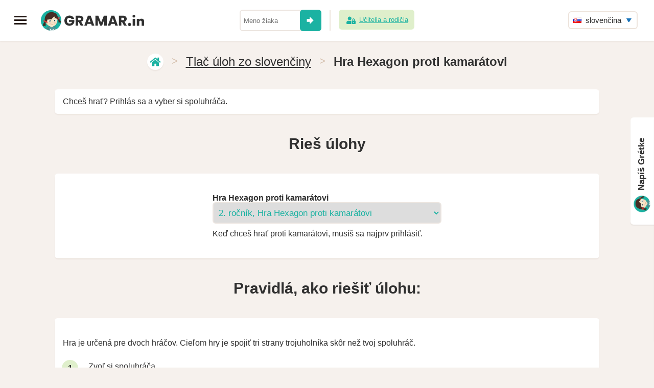

--- FILE ---
content_type: text/html; charset=cp1250
request_url: https://www.gramar.in/sk/category.php?subcategory=gaj2&grade=2
body_size: 3553
content:
<!DOCTYPE html>
<html dir="ltr" lang="sk">
<head>
  <meta http-equiv="Content-Type" content="text/html; charset=WINDOWS-1250" />
  <title>Hra Hexagon proti kamarátovi</title>
  <meta name="description" content="Pravidlá, ako riešiť úlohu:  Hra je určená pre dvoch hráčov. Cieľom hry je spojiť tri strany trojuholníka skôr než tvoj spoluhráč.  Zvoľ si spoluhráča. Spoluhráč musí tvoju výzvu prijať. Čakáš, až začne hru. Spoluhráč začína. Zvolí pole a rieši úlohu. Ak úlohu vyrieši, je pole jeho. Ak nie, je znovu k dispozícii. Na rade si ty. Zvolíš pole a riešiš úlohu. Ak ju vyriešiš, je pole tvoje. Ak úlohu nevyriešiš, vráti sa pole späť do hry. Postupne sa striedate. Vyhrá ten z vás, kto ako prvý prepojí všetky strany trojuholníka.  Prajem veľa šťastia a nech vyhraje ten lepší z vás.  Herný plán tvorí trojuholník, ktorý je rozdelený na jednotlivé polia. Pod každým poľom je iná úloha." />
  <meta name="keywords" content="slovenčina" />
  <meta name="author"  content="Andrej Probst" />
  <meta name="copyright" content="Copyright (c) Andrej Probst" />
  <meta name="viewport" content="width=device-width, initial-scale=1, maximum-scale=2" />
  <meta name="msapplication-config" content="none" />
  <meta name="twitter:card" content="summary_large_image" />
  <meta name="twitter:site" content="@andrejprobst" />
  <meta name="twitter:creator" content="@andrejprobst" />
  <meta name="twitter:title" content="Hra Hexagon proti kamarátovi" />
  <meta name="twitter:description" content="Pravidlá, ako riešiť úlohu:  Hra je určená pre dvoch hráčov. Cieľom hry je spojiť tri strany trojuholníka skôr než tvoj spoluhráč.  Zvoľ si spoluhráča. Spoluhráč musí tvoju výzvu prijať. Čakáš, až začne hru. Spoluhráč začína. Zvolí pole a rieši úlohu. Ak úlohu vyrieši, je pole jeho. Ak nie, je znovu k dispozícii. Na rade si ty. Zvolíš pole a riešiš úlohu. Ak ju vyriešiš, je pole tvoje. Ak úlohu nevyriešiš, vráti sa pole späť do hry. Postupne sa striedate. Vyhrá ten z vás, kto ako prvý prepojí všetky strany trojuholníka.  Prajem veľa šťastia a nech vyhraje ten lepší z vás.  Herný plán tvorí trojuholník, ktorý je rozdelený na jednotlivé polia. Pod každým poľom je iná úloha." />
  <meta name="twitter:image" content="https://www.gramar.in/images/gra.png" />
  <meta itemprop="name" content="Hra Hexagon proti kamarátovi">
  <meta itemprop="description" content="Pravidlá, ako riešiť úlohu:  Hra je určená pre dvoch hráčov. Cieľom hry je spojiť tri strany trojuholníka skôr než tvoj spoluhráč.  Zvoľ si spoluhráča. Spoluhráč musí tvoju výzvu prijať. Čakáš, až začne hru. Spoluhráč začína. Zvolí pole a rieši úlohu. Ak úlohu vyrieši, je pole jeho. Ak nie, je znovu k dispozícii. Na rade si ty. Zvolíš pole a riešiš úlohu. Ak ju vyriešiš, je pole tvoje. Ak úlohu nevyriešiš, vráti sa pole späť do hry. Postupne sa striedate. Vyhrá ten z vás, kto ako prvý prepojí všetky strany trojuholníka.  Prajem veľa šťastia a nech vyhraje ten lepší z vás.  Herný plán tvorí trojuholník, ktorý je rozdelený na jednotlivé polia. Pod každým poľom je iná úloha.">
  <meta property="og:title" content="Hra Hexagon proti kamarátovi" />
  <meta property="og:type" content="website" />
  <meta property="og:url" content="https://www.gramar.in/sk/category.php?subcategory=gaj2&grade=2" />
  <meta property="og:description" content="Pravidlá, ako riešiť úlohu:  Hra je určená pre dvoch hráčov. Cieľom hry je spojiť tri strany trojuholníka skôr než tvoj spoluhráč.  Zvoľ si spoluhráča. Spoluhráč musí tvoju výzvu prijať. Čakáš, až začne hru. Spoluhráč začína. Zvolí pole a rieši úlohu. Ak úlohu vyrieši, je pole jeho. Ak nie, je znovu k dispozícii. Na rade si ty. Zvolíš pole a riešiš úlohu. Ak ju vyriešiš, je pole tvoje. Ak úlohu nevyriešiš, vráti sa pole späť do hry. Postupne sa striedate. Vyhrá ten z vás, kto ako prvý prepojí všetky strany trojuholníka.  Prajem veľa šťastia a nech vyhraje ten lepší z vás.  Herný plán tvorí trojuholník, ktorý je rozdelený na jednotlivé polia. Pod každým poľom je iná úloha." />
  <meta property="og:locale" content="sk_SK" />
  <meta itemprop="image" content="https://www.gramar.in/images/gra.png">
  <meta property="og:image" content="https://www.gramar.in/images/gra.png" />
  <meta property="og:image:type" content="image/png" />
  <meta property="og:image:width" content="1200" />
  <meta property="og:image:height" content="630" />
  <meta property="fb:app_id" content="1608030062603710" />

  <link rel="shortcut icon" href="/favicon.ico?v=a" type="image/x-icon" />
  <link rel="apple-touch-icon" href="/apple-touch-icon.png" />
  <link rel="apple-touch-icon" sizes="57x57" href="/apple-touch-icon-57x57.png" />
  <link rel="apple-touch-icon" sizes="72x72" href="/apple-touch-icon-72x72.png" />
  <link rel="apple-touch-icon" sizes="76x76" href="/apple-touch-icon-76x76.png" />
  <link rel="apple-touch-icon" sizes="114x114" href="/apple-touch-icon-114x114.png" />
  <link rel="apple-touch-icon" sizes="120x120" href="/apple-touch-icon-120x120.png" />
  <link rel="apple-touch-icon" sizes="144x144" href="/apple-touch-icon-144x144.png" />
  <link rel="apple-touch-icon" sizes="152x152" href="/apple-touch-icon-152x152.png" />
  <link rel="apple-touch-icon" sizes="180x180" href="/apple-touch-icon-180x180.png" />

  <link href="/favicon.ico?v=a" rel="icon" type="image/x-icon" />

  <link rel="preconnect" href="https://fonts.gstatic.com" />
  <link rel="preconnect" href="https://fonts.googleapis.com/css2?family=Poppins:wght@500;600&display=swap" rel="stylesheet" />

  <link rel="stylesheet" href="/stylesheets/fluid-skeleton.css?v=aa" type="text/css" />
  <link rel="stylesheet" href="/stylesheets/base.css?v=z_e" type="text/css" />
  <link rel="stylesheet" href="/stylesheets/main.css?v=eaa" type="text/css" />
  <link rel="stylesheet" href="/stylesheets/featherlight.css?v=aa" type="text/css" />
  <link rel="stylesheet" href="/stylesheets/ulohy.css?v=a_1" type="text/css" />

  <link rel="stylesheet" href="/stylesheets/main-print.css?v=bc" media="print" />
  <link rel="stylesheet" href="/stylesheets/jquery.feedback_me.css?v=de" />

  <script type="text/javascript" defer src="https://use.fontawesome.com/releases/v5.11.0/js/all.js"></script>

  <script type="text/javascript" src="https://code.jquery.com/jquery-3.6.3.min.js"></script>
  <script type="text/javascript" src="https://code.jquery.com/ui/1.13.2/jquery-ui.min.js"></script>
  <script type="text/javascript" src="/js/jquery.ui.touch-punch.min.js"></script>
  <script type="text/javascript" src="/js/jquery.feedback_me.js?v=ab"></script>
  <script type="text/javascript" src="/js/main-sk.js?v=ac"></script>

  <script type="text/javascript" src="/js/main.js?v=ab"></script>
  <script type="text/javascript" src="/js/sib.js?v=aa"></script>






  
<style id="antiClickjack">
  body{display:none !important;}
</style>
<script type="text/javascript">
  if (self === top) {
    var antiClickjack = document.getElementById("antiClickjack");
    antiClickjack.parentNode.removeChild(antiClickjack);
  } else {
    top.location = self.location;
  }
</script>
</head>
<body>
  <!-- Global site tag (gtag.js) - Google Analytics -->
<script type="text/javascript" async src="https://www.googletagmanager.com/gtag/js?id=UA-6226157-45"></script>
<script type="text/javascript">
  window.dataLayer = window.dataLayer || [];
  function gtag(){dataLayer.push(arguments);}
  gtag('js', new Date());
  gtag('config', 'UA-6226157-45');
</script>
<header>
  <div class="left">
    <a href="javascript:void(0)" onclick="toggleNav()" class="menu_button" title="MENU"><span></span><span></span><span></span></a>
    <a href="/sk/" id="logo">
      <img src="/images/design/avatar.png?v=a" title="GRAMAR.IN" alt="GRAMAR.IN" class="avatar" /><img src="/images/design/web-logo.svg?v=a" title="GRAMAR.IN" alt="GRAMAR.IN" />
    </a>
  </div>
  <div class="profile-neprihlaseny">
    <form method="post" action="/sk/me_login-do.php" autocomplete="off">
      <input type="text" name="myname" placeholder="Meno žiaka" required="required" /><button onclick="this.form.submit();"><i class="icon icon-sipka"></i></button>
      <span></span>
      <a href="/sk/teacher-login.php"><i class="icon mini icon-zona-ucitel-rodic"></i>Učitelia a rodičia</a>
    </form>
  </div>

  <div class="right">
    
    <ul class="language">
      <li>
        <a href="#sk" class="sub"><img src="/images/sk.png" alt="sk" width="16" height="11" /> slovenčina</a>
        <ul><li><a href="/cs/category.php?subcategory=gaj2&grade=2"><img src="/images/cs.png" alt="cs" width="16" height="11" /> čeština</a></li>
        </ul>
      </li>
    </ul>
  </div>
</header>
<nav id="mySidenav" class="sidenav fixed">
  
  <ul>
    <li><a href="/sk/"><i class="icon icon-home"></i>Úlohy a hry</a></li>
    <li><a href="/sk/me_account.php"><i class="icon icon-muj-ucet"></i>Môj účet</a></li>

    

    

    

    

    
    
    
    

    
    

    
    
    
    
    
    
    <li><a href="/sk/me_ladder.php"><i class="icon icon-zebricek"></i>Rebríček tých najlepších</a></li>
    
<li><a href="https://www.zlatka.in/go.php?w=gra&amp;d=5" target="_blank"><i class="icon icon-link-out"></i>Slovníkový portál</a></li>
<li><a href="https://www.zlatka.in/go.php?w=gra&amp;d=2" target="_blank"><i class="icon icon-link-out"></i>Linka Detskej Dôvery</a></li>
  </ul>

	
  <ul class="language">
    <li>
      <a href="#sk" class="sub"><img src="/images/sk.png" alt="sk" width="16" height="11" /> slovenčina</a>
      <ul><li><a href="/cs/category.php?subcategory=gaj2&grade=2"><img src="/images/cs.png" alt="cs" width="16" height="11" /> čeština</a></li>
      </ul>
    </li>
  </ul>

  <div>
    
    <a href="https://www.matika.in/" class="in-weby" target="_blank">
      <img src="https://www.zlatka.in/images/design/odkaz-matikain-2x.png" alt="Matika.in" width="32" height="32" />
      Matika.in<br /><span class="matika">Precvičme si matiku</span>
    </a>
    
    
    
    <a href="https://www.zlatka.in/" class="in-weby" target="_blank">
      <img src="https://www.zlatka.in/images/design/odkaz-zlatkain-2x.png" alt="Zlatka.in" width="32" height="32"/>
      Zlatka.in<br /><span class="zlatka">Precvičme si financie</span>
    </a>
    
    
    <a href="https://www.trainbra.in/" class="in-weby" target="_blank">
      <img src="https://www.zlatka.in/images/design/odkaz-trainbrain-2x.png" alt="Trainbra.in" width="32" height="32"/>
      Trainbra.in<br /><span class="trainbra">Precvičme si mozog</span>
    </a>
    
    
    <a href="https://www.geograf.in/" class="in-weby" target="_blank">
      <img src="https://www.zlatka.in/images/design/odkaz-geografin-2x.png" alt="Geograf.in" width="32" height="32"/>
      Geograf.in<br /><span class="geograf">Precvičme si zemepis</span>
    </a>
    
    
    
    
    <a href="https://www.fyzika.in/" class="in-weby" target="_blank">
      <img src="https://www.fyzika.in/images/design/avatar.png" alt="Fyzika.in" width="32" height="32"/>
      Fyzika.in<br /><span class="fyzika">Precvičme si fyziku</span>
    </a>
    
    
    <a href="https://www.pexeso.in/" class="in-weby" target="_blank">
      <img src="https://www.pexeso.in/images/design/avatar.png" alt="Pexeso.in" width="32" height="32"/>
      Pexeso.in<br /><span class="pexeso">Učme sa s pexesom</span>
    </a>
    

    <a href="/sk/support.php" class="button">O nás</a>
    <a href="/sk/support.php#contact" class="button right">Kontakt</a>
  </div>
  
</nav>

<div id="main">
  <div class="container">

<div class="breadcrumbs">
  <a href="/sk/" class="icon" title="domov" alt="domov"><i class="icon icon-home"></i></a> 
  &gt; <a href="/sk/print3.php">Tlač úloh zo slovenčiny</a>
  &gt; <h1>Hra Hexagon proti kamarátovi</h1>
</div>

<div class="content">
<div class="full white-bg">Chceš hrať? Prihlás sa a vyber si spoluhráča.</div><h2 class="h1 full text-center">Rieš úlohy</h2>
<div class="full white-bg">
  <form method="get" action="/sk/_test.php" name="mainform" id="mainform">
    <table class="small">
      <tr>
        <td>
          <label for="subcategory">Hra Hexagon proti kamarátovi</label><br />
          <select id="subcategory" name="subcategory"><option value="gaj1">1.ROČNÍK, HRA&nbsp;HEXAGON PROTI KAMARÁTOVI</option><option value="gaj2" selected="selected">2. ročník, Hra&nbsp;Hexagon proti kamarátovi</option><option value="gaj3">3. ročník, Hra&nbsp;Hexagon proti kamarátovi</option><option value="gaj4">4. ročník, Hra&nbsp;Hexagon proti kamarátovi</option><option value="gaj5">5. ročník, Hra&nbsp;Hexagon proti kamarátovi</option><option value="gaj6">6. ročník, Hra&nbsp;Hexagon proti kamarátovi</option>
          </select>
        </td>
      </tr>
      <tr>
        <td>
          Keď chceš hrať proti kamarátovi, musíš sa najprv prihlásiť.
        </td>
      </tr>
    </table>
  </form>
</div><h2 class="h1 full text-center"><p><strong>Pravidlá, ako riešiť úlohu:</strong></p></h2><div class="full white-bg text">
<p>Hra je určená pre dvoch hráčov. Cieľom hry je spojiť tri strany trojuholníka skôr než tvoj spoluhráč.</p>
<ol class="styled">
<li>Zvoľ si spoluhráča.</li>
<li>Spoluhráč musí tvoju výzvu prijať. Čakáš, až začne hru.</li>
<li>Spoluhráč začína. Zvolí pole a rieši úlohu. Ak úlohu vyrieši, je pole jeho. Ak nie, je znovu k dispozícii.</li>
<li>Na rade si ty. Zvolíš pole a riešiš úlohu. Ak ju vyriešiš, je pole tvoje. Ak úlohu nevyriešiš, vráti sa pole späť do hry.</li>
<li>Postupne sa striedate.</li>
<li>Vyhrá ten z vás, kto ako prvý prepojí všetky strany trojuholníka.</li>
</ol>
<p>Prajem veľa šťastia a nech vyhraje ten lepší z vás.</p>
<p class="text-center"><img src="/images/gaj-sk.jpg?v=b" class="scale" alt="Hra Hexagon proti kamarátovi" title="Hra Hexagon proti kamarátovi" /></p>
<p>Herný plán tvorí trojuholník, ktorý je rozdelený na jednotlivé polia. Pod každým poľom je iná úloha.</p>
</div>
    <footer class="full">
      <p>&copy; 2016 - 2026 www.gramar.in | <a href="mailto:info@gramar.in">info@gramar.in</a><span class="noprint"> | <a href="/sk/support.php">Podporiť</a> | <a href="/sk/support.php#about">O nás</a></span></p>
      <br />
      <p><a href="https://www.uszz.sk" target="_blank"><img src="/images/logo-USZZ-2016-S-fin-podporou-rgb-150dpi.jpg" width="400" height="240" alt="USZZ" /></a>
      
    </footer>
  </div>
</div>
<form><input type="hidden" id="id_exercise" name="id_exercise" value="" /></form>
<input type="hidden" id="g_user_name" name="g_user_name" value="" />
<input type="hidden" id="g_user_email" name="g_user_email" value="" />

<script>
  function toggleNav() {
    $( "#mySidenav" ).toggleClass( "opened" );
    $( "#main" ).toggleClass( "opened" );
  }
</script>

</body>
</html>

--- FILE ---
content_type: text/css
request_url: https://www.gramar.in/stylesheets/featherlight.css?v=aa
body_size: 1453
content:
/**
 * Featherlight â€“ ultra slim jQuery lightbox
 * Version 1.7.13 - http://noelboss.github.io/featherlight/
 *
 * Copyright 2018, NoĂ«l Raoul Bossart (http://www.noelboss.com)
 * MIT Licensed.
**/
.lightbox { display: none; }
.lightbox p,.lightbox ul,.lightbox ol {
	max-width: 600px;
	margin: 0px auto;
	line-height: 25px;
}
.lightbox.text ul li {
	list-style: disc;
	margin: 10px 20px;
}
.lightbox.text ol li {
	list-style: decimal;
	margin: 10px 20px;
}
.lightbox.text ol.styled li {
	list-style: none;
}
.lightbox.text p {
	margin: 16px 0px;
}
.lightbox h3, .lightbox h4 {
	text-align: center;
}
.lightbox h4 {
	font-size: 17px;
	margin-bottom: 20px;
}
.lightbox h3 {
	font-size: 30px;
	line-height: 40px;
	margin-bottom: 10px;
}
html.with-featherlight {
	/* disable global scrolling when featherlights are visible */
	overflow: hidden;
}

.featherlight {
	display: none;
overflow-y: scroll;
	/* dimensions: spanning the background from edge to edge */
	position:fixed;
	top: 0; right: 0; bottom: 0; left: 0;
	z-index: 2147483647; /* z-index needs to be >= elements on the site. */

	/* position: centering content */
	text-align: center;

	/* insures that the ::before pseudo element doesn't force wrap with fixed width content; */
	white-space: nowrap;

	/* styling */
	cursor: pointer;
	background: #333;
	/* IE8 "hack" for nested featherlights */
	background: rgba(0, 0, 0, 0);
}

/* support for nested featherlights. Does not work in IE8 (use JS to fix) */
.featherlight:last-of-type {
	  background-color: rgba(194,183,176,0.7);

}

.featherlight:before {
	/* position: trick to center content vertically */
	content: '';
	display: inline-block;
	height: 100%;
	vertical-align: middle;
}

.featherlight .featherlight-content {
	/* make content container for positioned elements (close button) */
	position: relative;

	/* position: centering vertical and horizontal */
	text-align: left;
	vertical-align: middle;
	display: inline-block;

	/* dimensions: cut off images */
	overflow: visible;
	padding: 30px 80px;
	border-bottom: 0px solid transparent;

	/* dimensions: handling large content */

	margin: 2% 5%;
	/*max-height: 95%;

	 styling */
	background: #fff;
	border-radius: 6px;
	cursor: auto;

	/* reset white-space wrapping */
	white-space: normal;
}

/* contains the content */
.featherlight .featherlight-inner {
	/* make sure its visible */
	display: block;
}

/* don't show these though */
.featherlight script.featherlight-inner,
.featherlight link.featherlight-inner,
.featherlight style.featherlight-inner {
	display: none;
}

.featherlight .featherlight-close-icon {
	/* position: centering vertical and horizontal */
	position: absolute;
	z-index: 9999;
	top: 0;
	right: 0;
	font-size: 30px;
	/* dimensions: 50px x 50px */
	line-height: 80px;
	width: 80px;

	/* styling */
	cursor: pointer;
	text-align: center;
	font-family: Arial, sans-serif;
	background: #fff; /* Set the background in case it overlaps the content */
	background: rgba(255, 255, 255, 0.3);
	color: #000;
	border: none;
	padding: 0;
}

/* See http://stackoverflow.com/questions/16077341/how-to-reset-all-default-styles-of-the-html5-button-element */
.featherlight .featherlight-close-icon::-moz-focus-inner {
	border: 0;
	padding: 0;
}

.featherlight .featherlight-image {
	/* styling */
	width: 100%;
}


.featherlight-iframe .featherlight-content {
	/* removed the border for image croping since iframe is edge to edge */
	border-bottom: 0;
	padding: 0;
	-webkit-overflow-scrolling: touch;
}

.featherlight iframe {
	/* styling */
	border: none;
}

.featherlight * { /* See https://github.com/noelboss/featherlight/issues/42 */
	-webkit-box-sizing: border-box;
	-moz-box-sizing: border-box;
	box-sizing: border-box;
}

/* handling phones and small screens */
@media only screen and (max-width: 1024px) {
	.featherlight .featherlight-content {
		/* dimensions: maximize lightbox with for small screens */
		margin-left: 5px;
		margin-right: 5px;
		
		padding: 20px 20px 0;
		border-bottom: 5px solid transparent;
	}
}

/* hide non featherlight items when printing */
@media print {
	html.with-featherlight > * > :not(.featherlight) {
		display: none;
	}
}


--- FILE ---
content_type: text/css
request_url: https://www.gramar.in/stylesheets/ulohy.css?v=a_1
body_size: 1124
content:
.uppercase {
text-transform: uppercase
}

input[type="submit"],
input[type="reset"],
input[type="button"] {
	width: auto;
}

.pismenka P {
font-size:1.2em;
line-height:2em !important;
padding:5px;
}
.pismenka .druh {
display:inline-block;
padding:3px;
white-space:nowrap;
line-height:1.5em;
min-width:30px;
text-align:center;
font-weight:bold;
border-radius: 6px;
}
.pismenka .word {
display:inline;
}
.pismenka .active {
cursor: pointer;
}
.pismenka .active:hover {
background-color:#EDE4DC;
}
.nowrap {
white-space:nowrap;
}
.pismenka .letter {
display:inline;
color:red;
padding:0px 3px 0px 3px;
font-weight:bold;
}

/*======================================================== */
/*======================== tajenka ======================= */
/*======================================================== */
.tajenka {
	text-align: center;
	margin: 24px 0px;
}
.cell, .cellm {
border:1px solid #FFF;
height:32px;
width:32px;
background-color:#EDE4DC;
font-size:18px;
line-height:30px;
display: inline-block;
border-radius: 6px;
}
.cellm {
background-color:#2F89E5;
color: #FFF;
}
.cellnoborder {
height:34px;
width:34px;
text-align:center;
font-size:18px;
line-height:32px;
display: inline-block;
}
.cell input,.cellm input {
width:32px;
text-align:center;
color: #000;
border:0;
height: 32px;
background-color: transparent;
font-size:18px;
vertical-align: middle;
margin-top: 0px;
}
.cellm input  {
	color: #FFF;
}
.cellm ::placeholder {  color: #FFF;  opacity: 1; }
.cellm :-ms-input-placeholder { color: #FFF; }
.cellm ::-ms-input-placeholder { color: #FFF; }

.cellletter {
height:34px;
width:34px;
background-color:#1A72D0;
color:#FFF;
font-size:18px;
line-height:32px;
display: inline-block;
margin:5px;
cursor: pointer;
border-radius: 6px;
}
.cellletter:hover {
background-color:#0A52B0;
}
.cellm.ok {
	background-color: #03B457;
}
.cellm.nok {
	background-color: #F1303B;
}

/*======================================================== */
/*======================== pri ======================= */
/*======================================================== */
.penmain TD {padding:5px; !important;border:0 !important;font-size:0.9em;}
.pen_region {margin:0;padding:0;display:inline-block;}
.pen_item {margin-top:5px;margin-bottom:5px;}
.pen_item:hover {background-color:#ddf;}
.pen_drop {margin:5px;padding:5px;border:1px solid #000;background-color:#fff;
-webkit-border-radius: 5px;
-moz-border-radius: 5px;
border-radius: 5px;}
.pen_over {border: solid 1px purple;background-color:#eee;}
.pointer {cursor:pointer;}
.move {cursor:move;}


/*======================================================== */
/*======================== abc ======================= */
/*======================================================== */
.sortable li {
padding:12px;
border:2px solid #ECE5E0;
background-color:#FFF;
border-radius: 6px;
cursor:move;
width: 80%;
margin: 6px 10%;
box-sizing: border-box;
}
.sortable2 li {
padding:12px;
border:2px solid #ECE5E0;
background-color:#FFF;
border-radius: 6px;
cursor:move;
display:inline-block;
margin: 30px 6px 10px 6px;
}
.sortable2 .ui-sortable-helper {
}
.sortable2 .ui-sortable-placeholder {
margin: 0px 6px 0px 6px !important;
}
.sortable li:hover,.sortable2 li:hover {
	border: 2px solid #2F89E5;
}
.sortable li.spravne,.sortable2 li.spravne {
	border: 2px solid #03B457;
	color: #03B457;
}
.sortable li.nespravne,.sortable2 li.nespravne {
	border: 2px solid #F1303B;
	color: #F1303B;
}
.sortable li.spravne span,
.sortable li.nespravne span {
	opacity: 0.5;
}
@media only screen and (max-width: 747px) {
	.sortable li {
		width: 100%;
		margin: 6px 0%;
	}
}


/*======================================================== */
/*=============== hlasky a slabiky ======================= */
/*======================================================== */
.oneword {
text-align:center;
font-size:2.2em !important;
line-height:2.4em !important;
}
.hlasky {
}

.slabika {
font-weight:bold;
}
.slabika1 {
color: #000;
}
.slabika2 {
color: #FCC;
}
/*======================================================== */
/*======================= rozhodni se ==================== */
/*======================================================== */
ol.rozhodni-se {
	margin: 30px 10% 0px 10%;
}
ol.rozhodni-se li {
	list-style: decimal;
	margin: 0px 0px 24px 0px;
	padding-bottom: 12px;
	border-bottom: 2px solid #ECE5E0;
}
ol.rozhodni-se li label {
	display: inline;
}
ol.rozhodni-se li p {
	margin-bottom: 10px;
	padding: 6px;
}
ol.rozhodni-se li div {
	border-radius: 6px;
	margin: 2px 0px;
	padding: 6px;
}
ol.rozhodni-se li div.spravne {
	background-color: #C8E7D8;
	color: #03B457;
}
ol.rozhodni-se li div.nespravne {
	background-color: #FFE5E8;
	color: #F1303B;
}
@media only screen and (max-width: 747px) {
	ol.rozhodni-se {
	margin: 30px 2% 0px 2%;
	}
}


--- FILE ---
content_type: text/css
request_url: https://www.gramar.in/stylesheets/main-print.css?v=bc
body_size: 757
content:
@page {
size: A4;
margin: 0;
}

* {
    -webkit-print-color-adjust: exact !important;   /* Chrome, Safari 6 – 15.3, Edge */
    color-adjust: exact !important;                 /* Firefox 48 – 96 */
    print-color-adjust: exact !important;           /* Firefox 97+, Safari 15.4+ */
}
::placeholder { /* Chrome, Firefox, Opera, Safari 10.1+ */
  color: #fff;
  opacity: 1; /* Firefox */
}

:-ms-input-placeholder { /* Internet Explorer 10-11 */
  color: #fff;
}

::-ms-input-placeholder { /* Microsoft Edge */
  color: #fff;
}

H1,H2,H3,FORM {
color:#000;
margin:0;
padding:0;
}
H1 {
font-size:20px;
line-height: 20px;
padding-top: 0px;
padding-bottom: 0px;
}
H2 {
font-size:16px;
}

span.footnote {
float: footnote;
}

BODY {
background-color: #FFF;
}

INPUT[type="text"] {
background-color: #FFF !important;
border:1px solid black;
}

#main {
transition: margin-left .5s;
padding: 0px 15px;
padding-top: 0px;
}
h2.h1 {
font-size: 30px;
line-height: 35px;
margin-bottom: 10px;
margin-top: 10px;
}
.white-bg {
border:1px solid #aaa;
box-shadow: none;
}
.noprint, .feedback_content,.feedback_trigger,.breadcrumbs,HEADER,.poradie_ulohy,.ulohy,.pravidla_tlac,#submitbutton,#loading {
display:none;
}
.onlyprint {
display:inline !important;
}

.inputslovna {
display:inline !important;
width:50px;
height:30px;
}

.wrapper {
width:100% !important;
}

.three {
display:none !important;
}

.nine {
width: 100% !important;
float:none !important;
}

.printblok {
}

.printrow {
page-break-inside: avoid;
padding-bottom: 25px !important;
}
.printrow ul {
	margin-top: 0px !important;
}
.container .columns {
float:none !important;
}

.container {
float:none !important;
width:100%;
}
.columns {
float:none !important;
}

/* Individual */

.cell {
height:30px;
width:30px;
font-size:13px;
line-height: 29px;
}
.cell IMG {
width: 26px;
text-align:center;
height: 26px;
vertical-align: middle;
margin-top: -2px;
}
.cell.filled {
border:2px dashed #000;
}
.cellnoborder {
height:32px;
width:32px;
font-size:13px;
line-height: 30px;
}
.dve_odpovede {
float: none !important;
display: inline;
}

--- FILE ---
content_type: application/javascript
request_url: https://www.gramar.in/js/jquery.feedback_me.js?v=ab
body_size: 4684
content:
/*global $, jQuery*/
/*jslint plusplus: true*/

/*!
* jQuery Feedback Me Plugin
*
* File:        jquery.feedback_me.js
* Version:     0.5.9.beta.1 (grab latest stable from https://github.com/vedmack/feedback_me/releases)
*
* Author:      Daniel Reznick
* Info:        https://github.com/vedmack/feedback_me
* Contact:     vedmack@gmail.com
* Twitter:     @danielreznick
* Q&A:         https://groups.google.com/forum/#!forum/daniels_code
*
* Copyright (c) 2014 Daniel Reznick, all rights reserved. released under the MIT license
*
* This source file is distributed in the hope that it will be useful, but
* WITHOUT ANY WARRANTY; without even the implied warranty of MERCHANTABILITY
* or FITNESS FOR A PARTICULAR PURPOSE. See the license files for details.
*/
var fm = (function ($) {

	'use strict';

	var fm_options_arr = {},
		supportsTransitions = false;

	function eventTargetFixUp(pEvent) {
		if (pEvent.target === undefined) {
            pEvent.target = pEvent.srcElement;
        }
		return pEvent;
	}

	function getFmOptions(event, position) {
		var className,
			selector;
		event = eventTargetFixUp(event);
		if ($(event.target).closest(".feedback_trigger").length === 1) {
			className = $(event.target).closest(".feedback_trigger")[0].className;
		} else if ($(event.target).closest(".feedback_content").length === 1) {
			className = $(event.target).closest(".feedback_content")[0].className;
		} else {
			if (position === undefined) {
				position = 'left-top';
			}
			className = position;
		}

		if (className.indexOf('left-top') !== -1) {
			selector = 'left-top';
		} else if (className.indexOf('left-bottom') !== -1) {
			selector = 'left-bottom';
		} else if (className.indexOf('right-top') !== -1) {
			selector = 'right-top';
		} else if (className.indexOf('right-bottom') !== -1) {
			selector = 'right-bottom';
		}
		return fm_options_arr[selector];
	}

	function triggerAction(event, position) {

		var animation_show = {},
			animation_hide = {},
			$fm_trigger,
			$fm_content;

		event = eventTargetFixUp(event);
		animation_show.marginLeft = "+=380px";
		animation_hide.marginLeft = "-=380px";

		if (fm.getFmOptions(event, position).position.indexOf("right-") !== -1) {
			animation_show.marginRight = "+=380px";
			animation_hide.marginRight = "-=380px";
		}

		$fm_trigger = $(event.target).closest(".feedback_trigger");
		if ($fm_trigger.length === 1) {
			$fm_content = $fm_trigger.next();
		} else {
			$fm_content = $(event.target).closest(".feedback_content");
			$fm_trigger = $fm_content.prev();
		}
		if ($fm_content.length === 0 || $fm_trigger.length === 0) {
			if (position === undefined) {
				position = 'left-top';
			}
			$fm_content = $('.' + position).closest(".feedback_content");
			$fm_trigger = $fm_content.prev();
		}

		if ($fm_trigger.hasClass("feedback_trigger_closed")) {
			if (supportsTransitions === true) {
				$fm_trigger.removeClass("feedback_trigger_closed");
				$fm_content.removeClass("feedback_content_closed");
			} else {
				$fm_trigger.add($fm_content).animate(
					animation_show,
					150,
					function () {
						$fm_trigger.removeClass("feedback_trigger_closed");
						$fm_content.removeClass("feedback_content_closed");
					}
				);
			}
		} else {
			//first add the closed class so double (which will trigger closeFeedback function) click wont try to hide the form twice
			$fm_trigger.addClass("feedback_trigger_closed");
			$fm_content.addClass("feedback_content_closed");
			if (supportsTransitions === false) {
				$fm_trigger.add($fm_content).animate(
					animation_hide,
					150
				);
			}
		}
	}

	function closeFeedback(event) {
		event = eventTargetFixUp(event);
		if (($(".feedback_content").length === 1 && $(".feedback_content").hasClass("feedback_content_closed")) ||
				$(event.target).closest('.feedback_content').length === 1) {
			return;
		}

		var animation_hide = {},
			option,
			$fm_trigger,
			$fm_content;

		for (option in fm_options_arr) {
			if (fm_options_arr.hasOwnProperty(option)) {

				$fm_content = $('.' + option).closest(".feedback_content");
				$fm_trigger = $fm_content.prev();

				if (!$fm_trigger.hasClass("feedback_trigger_closed")) {
					if (supportsTransitions === true) {
						$fm_trigger.addClass("feedback_trigger_closed");
						$fm_content.addClass("feedback_content_closed");
					} else {
						if (option.indexOf("left-") !== -1) {
							animation_hide.marginLeft = "-=380px";
						} else {
							animation_hide.marginRight = "-=380px";
						}
						if (!$fm_trigger.hasClass("feedback_kurama")) {
							$fm_trigger.addClass("feedback_kurama");
							$fm_trigger.add($fm_content).animate(
								animation_hide,
								150,
								function () {
									var $fm_trigger,
										$fm_content;
									$fm_trigger = $(this);
									$fm_content = $fm_trigger.next();
									$fm_trigger.removeClass("feedback_kurama");
									$fm_trigger.addClass("feedback_trigger_closed");
									$fm_content.addClass("feedback_content_closed");
								}
							);
						}
					}
				}
			}
		}
	}

	function emailValid(str) {
		var lastAtPos = str.lastIndexOf('@');
		return (lastAtPos < (str.length - 1) && lastAtPos > 0 && str.indexOf('@@') === -1 && str.length > 2);
	}

	function validateFeedbackForm(event, position) {
		event = eventTargetFixUp(event);
		var $fm_content = $(event.target).closest(".feedback_content"),
			fm_options = getFmOptions(event, position);
		if ((fm_options.name_required === true && $fm_content.find(".feedback_name").val() === "") ||
				((fm_options.email_required === true && $fm_content.find(".feedback_email").val() === "") || (fm_options.email_required === true && emailValid($fm_content.find(".feedback_email").val()) === false)) ||
				(fm_options.message_required === true && $fm_content.find(".feedback_message").val() === "") ||
				(fm_options.radio_button_list_required === true && $fm_content.find("input[name=feedback_radio]:checked").val() === undefined)) {
			return false;
		}
		return true;

	}

	function checkPatternFieldsOk(event, position) {
		var $patternFields = $("." + position + " [pattern]"),
			form_valid = true,
			i;

		if ($patternFields.length > 0) {
			for (i = 0; i < $patternFields.length; i++) {
				form_valid = !$patternFields[i].validity.patternMismatch;
				if (form_valid === false) {
					break;
				}
			}
		}
		return form_valid;
	}

	function checkRequiredFieldsOk(event, position) {
		var $reqFields = $("." + position + " [required]"),
			form_valid = true;

		if ($reqFields.length > 0) {
			form_valid = validateFeedbackForm(event, position);
		}
		return form_valid;
	}

	function applyCloseOnClickOutside() {
		var jqVersion = $().jquery.split(".");
		jqVersion[0] = +jqVersion[0];
		jqVersion[1] = +jqVersion[1];
		if (jqVersion[0] > 1 || (jqVersion[0] === 1 && jqVersion[1] >= 7)) {
			$(document).on("click", document, function (event) {
				closeFeedback(event);
			});
		} else {
			$(document).delegate("body", document, function (event) {
				closeFeedback(event);
			});
		}
	}

	function appendFeedbackToBody(fm_options) {
		var form_html = "",
			iframe_html = "",
			jQueryUIClasses1 = "",
			jQueryUIClasses2 = "",
			jQueryUIClasses3 = "",
			jQueryUIClasses4 = "",
			email_html = "",
			email_feedback_content_class = "",
			radio_button_list_html = "",
			radio_button_list_class = "",
			fm_class = " fm_clean ",
			jquery_class = "",
			bootstrap_class = "",
			bootstrap_btn = "",
			bootstrap_hero_unit = "",

			name_pattern = fm_options.name_pattern === "" ? "" : "pattern=\"" + fm_options.name_pattern + "\"",

			name_required = fm_options.name_required ? "required" : "",
			email_required = fm_options.email_required ? "required" : "",
			message_required = fm_options.message_required ? "required" : "",
			radio_button_list_required = fm_options.radio_button_list_required ? "required" : "",

			name_asterisk  = fm_options.name_required && fm_options.show_asterisk_for_required ? "<span class=\"required_asterisk\">*</span>" : "",
			email_asterisk  = fm_options.email_required && fm_options.show_asterisk_for_required ? "<span class=\"required_asterisk\">*</span>" : "",
			message_asterisk  = fm_options.message_required && fm_options.show_asterisk_for_required ? "<span class=\"required_asterisk\">*</span>" : "",
			radio_button_list_asterisk = fm_options.radio_button_list_required && fm_options.show_asterisk_for_required ? "<span class=\"required_asterisk\">*</span>" : "";

		if (fm_options.bootstrap === true) {
			bootstrap_class = " fm_bootstrap ";
			bootstrap_btn = " btn btn-primary ";
			bootstrap_hero_unit = " hero-unit jumbotron ";

			fm_class = "";
			jquery_class = "";
		}

		if (fm_options.jQueryUI === true) {
			jquery_class = " fm_jquery ";
			jQueryUIClasses1 = " ui-widget-header ui-corner-all ui-helper-clearfix ";
			jQueryUIClasses2 = " ui-dialog ui-widget ui-widget-content ui-corner-all ";
			jQueryUIClasses3 = " ui-dialog-titlebar ";
			jQueryUIClasses4 = " ui-dialog-title ";

			fm_class = "";
			bootstrap_class = "";
			bootstrap_hero_unit = "";
			bootstrap_btn = "";

		}

		if (fm_options.show_radio_button_list === true) {
			radio_button_list_html = "<li><div class=\"radio_button_list_title_wrapper\"><div class=\"radio_button_list_title\">" + fm_options.radio_button_list_title + radio_button_list_asterisk + "</div></div><div class=\"radio_button_list_wrapper\">";
			radio_button_list_html += "    <div class=\"radio_button_wrapper\">";
			radio_button_list_html += "        <input value=\"1\" type=\"radio\" name=\"feedback_radio\" class=\"feedback_radio_1\" " + radio_button_list_required + "\/>";
			radio_button_list_html += "        <label for=\"feedback_radio_1\">" + fm_options.radio_button_list_labels[0] + "<\/label>";
			radio_button_list_html += "    <\/div>";
			radio_button_list_html += "    <div class=\"radio_button_wrapper\">";
			radio_button_list_html += "        <input value=\"2\" type=\"radio\" name=\"feedback_radio\" class=\"feedback_radio_2\"\/>";
			radio_button_list_html += "        <label for=\"feedback_radio_2\">" + fm_options.radio_button_list_labels[1] + "<\/label>";
			radio_button_list_html += "    <\/div>";
			radio_button_list_html += "    <div class=\"radio_button_wrapper\">";
			radio_button_list_html += "        <input value=\"3\" type=\"radio\" name=\"feedback_radio\" class=\"feedback_radio_3\"\/>";
			radio_button_list_html += "        <label for=\"feedback_radio_3\">" + fm_options.radio_button_list_labels[2] + "<\/label>";
			radio_button_list_html += "    <\/div>";
			radio_button_list_html += "    <div class=\"radio_button_wrapper\">";
			radio_button_list_html += "        <input value=\"4\" type=\"radio\" name=\"feedback_radio\" class=\"feedback_radio_4\"\/>";
			radio_button_list_html += "        <label for=\"feedback_radio_4\">" + fm_options.radio_button_list_labels[3] + "<\/label>";
			radio_button_list_html += "    <\/div>";
			radio_button_list_html += "    <div class=\"radio_button_wrapper\">";
			radio_button_list_html += "        <input value=\"5\" type=\"radio\" name=\"feedback_radio\" class=\"feedback_radio_5\"\/>";
			radio_button_list_html += "        <label for=\"feedback_radio_5\">" + fm_options.radio_button_list_labels[4] + "<\/label>";
			radio_button_list_html += "    <\/div>";
			radio_button_list_html += "<\/div></li>";

			radio_button_list_class = " radio_button_list_present";
		}

		if (fm_options.show_email === true) {
			email_html = '<li>	<label for="feedback_email">' + fm_options.email_label + '</label> ' + email_asterisk + ' <input type="email" class="feedback_email" ' + email_required + ' placeholder="' + fm_options.email_placeholder + '" value="' + fm_options.email_value + '"></input> </li>';
			email_feedback_content_class = " email_present";
		}

		if (fm_options.show_form === true) {
			form_html = '<form class="feedback_me_form">'
				+	'<ul>'
				+		'<li>	<label for="feedback_name">' + fm_options.name_label + '</label> ' + name_asterisk + ' <input type="text" class="feedback_name" ' + name_required + ' placeholder="' + fm_options.name_placeholder + '" ' + name_pattern + ' value="' + fm_options.name_value + '"></input> </li>'

				+		 email_html

				+		'<li>	<label for="feedback_message">' + fm_options.message_label + '</label> ' + message_asterisk + ' <textarea rows="5" class="feedback_message" ' + message_required + ' placeholder="' + fm_options.message_placeholder + '"></textarea> </li>'

				+		 radio_button_list_html

				+		'<li>	<button type="submit" onclick="fm.stopPropagation(event);fm.sendFeedback(event,\'' + fm_options.position + '\');" class="feedback_submit ' + bootstrap_btn + '">' + fm_options.submit_label + '</button> </li>'
				+	'</ul>'
				+	'</form>';
		}
		if (fm_options.iframe_url !== undefined) {
			iframe_html = '<iframe name="feedback_me_frame" class="feedback_me_frame" frameborder="0" src="' + fm_options.iframe_url + '"></iframe>';
		}

		$('body').append('<div onclick="fm.stopPropagation(event);fm.triggerAction(event,\'' + fm_options.position + '\');" class="feedback_trigger feedback_trigger_closed ' + fm_options.position + jQueryUIClasses1 + fm_class + jquery_class + bootstrap_class + bootstrap_hero_unit + '">'
				+	'<span class="feedback_trigger_text"><img src="images/design/avatar.png" width="32" height="32" class="avatar" alt="' + fm_options.trigger_label
                                +	'" /> ' + fm_options.trigger_label
				+	'</span></div>');

		$('body').append('<div class="feedback_content feedback_content_closed ' + fm_options.position + email_feedback_content_class + radio_button_list_class + jQueryUIClasses2 + fm_class + jquery_class + bootstrap_class + bootstrap_hero_unit + '">'
							+ '<div class="feedback_title ' + jQueryUIClasses1 + jQueryUIClasses3 + '">'
							+	'<span class="' + jQueryUIClasses4 + '">' + fm_options.title_label + '</span>'
							+ '</div>'
							+  form_html
							+  iframe_html
							+  fm_options.custom_html
						+ '</div>');

		if (fm_options.jQueryUI === true) {
			$('.feedback_submit').button({
				icons: {
					primary: 'ui-icon-mail-closed'
				}
			});
		}

		if (fm_options.close_on_click_outside === true) {
			applyCloseOnClickOutside();
		}

		//prevent form submit (needed for validation)
		$('.feedback_me_form').submit(function (event) {
			event.preventDefault();
		});

	}

	function stopPropagation(evt) {
		if (evt.stopPropagation !== undefined) {
			evt.stopPropagation();
		} else {
			evt.cancelBubble = true;
		}
	}

	function slideBack(fm_options, $fm_trigger, $fm_content) {
		var animation_hide = {};
		animation_hide.marginLeft = "-=380px";
		if (fm_options.position.indexOf("right-") !== -1) {
			animation_hide.marginRight = "-=380px";
		}

		if (supportsTransitions === true) {
			$fm_trigger.addClass("feedback_trigger_closed");
			$fm_content.addClass("feedback_content_closed");
		} else {
			$fm_trigger.add($fm_content).animate(
				animation_hide,
				150,
				function () {
					$fm_trigger.addClass("feedback_trigger_closed");
				}
			);
		}
	}
	function clearInputs(event) {
		event = eventTargetFixUp(event);
		var $fm_content = $(event.target).closest(".feedback_content");

		$fm_content.find(".feedback_name").val("");
		$fm_content.find(".feedback_message").val("");
		$fm_content.find(".feedback_email").val("");
		$fm_content.find(".feedback_me_form input[name=feedback_radio]").prop('checked', false);
	}

	function sendFeedback(event, position) {
		var checkValid = checkRequiredFieldsOk(event, position),
			checkPattern = checkPatternFieldsOk(event, position),
			dataArray,
			$fm_trigger,
			$fm_content,
			fm_options = getFmOptions(event, position);

		event = eventTargetFixUp(event);
		if (checkValid === false || checkPattern === false) {
			stopPropagation(event);
			return;
		}

		$fm_content = $(event.target).closest(".feedback_content");
		$fm_trigger = $(event.target).closest(".feedback_content").prev();

		if (fm_options.delayed_close === true) {
			$fm_content.find('.feedback_submit').text(fm_options.delayed_options.sending);
		}

		dataArray = {
			name: $fm_content.find(".feedback_name").val(),
			message: $fm_content.find(".feedback_message").val(),
			email: $fm_content.find(".feedback_email").val(),
			radio_list_value: $fm_content.find(".feedback_me_form input[name=feedback_radio]:checked").val()
		};

		dataArray = $.extend(fm_options.custom_params, dataArray);

		$.ajax({
			type: 'POST',
			url: fm_options.feedback_url,
			data: dataArray,
			beforeSend: function (xhr) {
				if ($.ajaxSettings.hasOwnProperty('beforeSend')) {
					$.ajaxSettings.beforeSend();
				}
				if (fm_options.delayed_close === false) {
					slideBack(fm_options, $fm_trigger, $fm_content);
				}
			},
			success: function (data) {
				var st = "";
				fm.clearInputs(event);
				if (fm_options.delayed_close === true) {
					if (fm_options.delayed_options.custom_html_success === undefined) {
						if (fm_options.delayed_options.success_color !== undefined) {
							st = ' style="background-color:' + fm_options.delayed_options.success_color + '" ';
						}
						$fm_content.find('.feedback_submit').text(fm_options.submit_label);
						slideBack(fm_options, $fm_trigger, $fm_content);
						$("body").append('<div ' + st + ' class="feedback-delayed-dlg success" onclick="fm.stopPropagation(event);"><span class="feedback-dlg-close" onclick="fm.closeFeedbackDelayedDlg();">X</span><span class="feedback-sucess-message">' +
							'<span class="feedback-sucess-fail-message-inner"><span>' + fm_options.delayed_options.send_success + '</span></span></span></div>');
						setTimeout(function () {$(".feedback-delayed-dlg").fadeOut(function () { $(this).remove(); }); }, fm_options.delayed_options.delay_success_milliseconds);
					} else {
						$fm_content.find('.feedback_submit').text(fm_options.submit_label);
						slideBack(fm_options, $fm_trigger, $fm_content);
						$("body").append('<div class="feedback-delayed-custom-dlg success" onclick="fm.stopPropagation(event);">' + fm_options.delayed_options.custom_html_success + '</div>');
						setTimeout(function () {$(".feedback-delayed-custom-dlg").fadeOut(function () { $(this).remove(); }); }, fm_options.delayed_options.delay_success_milliseconds);
					}
				}
            },
			error: function (ob, errStr) {
				var st = "";
				if (fm_options.delayed_close === true) {
					if (fm_options.delayed_options.custom_html_fail === undefined) {
						if (fm_options.delayed_options.fail_color !== undefined) {
							st = ' style="background-color:' + fm_options.delayed_options.fail_color + '" ';
						}
						$fm_content.find('.feedback_submit').text(fm_options.submit_label);
						$("body").append('<div ' + st + ' class="feedback-delayed-dlg fail" onclick="fm.stopPropagation(event);"><span class="feedback-dlg-close" onclick="fm.closeFeedbackDelayedDlg();">X</span><span class="feedback-fail-message">' +
							'<span class="feedback-sucess-fail-message-inner"><span>' + fm_options.delayed_options.send_fail + '</span></span></span></div>');
						setTimeout(function () {$(".feedback-delayed-dlg").fadeOut(function () { $(this).remove(); }); }, fm_options.delayed_options.delay_fail_milliseconds);
					} else {
						$fm_content.find('.feedback_submit').text(fm_options.submit_label);
						$("body").append('<div class="feedback-delayed-custom-dlg fail" onclick="fm.stopPropagation(event);">' + fm_options.delayed_options.custom_html_fail + '</div>');
						setTimeout(function () {$(".feedback-delayed-custom-dlg").fadeOut(function () { $(this).remove(); }); }, fm_options.delayed_options.delay_fail_milliseconds);
					}
				} else {
					console.log("Failed to send feedback (please double check your feedback_url parameter)");
				}
			}
		});
	}

	function closeFeedbackDelayedDlg() {
		$(".feedback-delayed-dlg").fadeOut();
	}

	function detectTransitionSupport() {
		var be = document.body || document.documentElement,
			style = be.style,
			p = 'transition',
			vendors,
			i;
		if (typeof style[p] === 'string') {
			supportsTransitions = true;
			return;
		}

		vendors = ['Moz', 'Webkit', 'Khtml', 'O', 'ms'];
		p = p.charAt(0).toUpperCase() + p.substr(1);
		for (i = 0; i < vendors.length; i++) {
			if (typeof style[vendors[i] + p] === 'string') {
				supportsTransitions = true;
				return;
			}
		}
		supportsTransitions = false;
		return;
	}

	function init(options) {

		var default_options = {
			feedback_url : "",
			position : "left-top",
			jQueryUI : false,
			bootstrap : false,
			show_email : false,
			show_radio_button_list : false,
			close_on_click_outside: true,
			name_label : "Name",
			email_label : "Email",
			message_label : "Message",
			radio_button_list_labels : ["1", "2", "3", "4", "5"],
			radio_button_list_title : "How would you rate my site?",
			name_placeholder : "",
			name_value : "",
			email_placeholder : "",
			email_value : "",
			message_placeholder : "",
			name_pattern : "",
			name_required : false,
			email_required : false,
			message_required : false,
			radio_button_list_required : false,
			show_asterisk_for_required : false,
			submit_label : "Send",
			title_label : "Feedback",
			trigger_label : "Feedback",
			custom_params : {},
			iframe_url : undefined,
			show_form: true,
			custom_html : "",
			delayed_close : true,
			delayed_options : {
				delay_success_milliseconds : 2000,
				delay_fail_milliseconds : 2000,
				sending : "Sending...",
				send_fail : "Sending failed.",
				send_success : "Feedback sent.",
				fail_color : undefined,
				success_color : undefined,
				custom_html_success: undefined,
				custom_html_fail: undefined
			}
		},
			tmp_options,
			tmp_delayed_options;

		tmp_delayed_options = $.extend(default_options.delayed_options, options.delayed_options);

		tmp_options = $.extend(default_options, options);
		tmp_options.delayed_options = tmp_delayed_options;

		fm_options_arr[tmp_options.position] = tmp_options;

		appendFeedbackToBody(tmp_options);

		detectTransitionSupport(tmp_options);
	}

    return {
		init : init,
		sendFeedback : sendFeedback,
		getFmOptions : getFmOptions,
		triggerAction : triggerAction,
		stopPropagation : stopPropagation,
		clearInputs : clearInputs,
		closeFeedbackDelayedDlg : closeFeedbackDelayedDlg
    };

}(jQuery));


--- FILE ---
content_type: image/svg+xml
request_url: https://www.gramar.in/images/design/icons/zona-ucitel-rodic-icon.svg
body_size: 562
content:
<?xml version="1.0" encoding="utf-8"?>
<!-- Generator: Adobe Illustrator 14.0.0, SVG Export Plug-In . SVG Version: 6.00 Build 43363)  -->
<!DOCTYPE svg PUBLIC "-//W3C//DTD SVG 1.1//EN" "http://www.w3.org/Graphics/SVG/1.1/DTD/svg11.dtd">
<svg version="1.1" id="Layer_1" xmlns="http://www.w3.org/2000/svg" xmlns:xlink="http://www.w3.org/1999/xlink" x="0px" y="0px"
	 width="32px" height="32px" viewBox="0 0 32 32" enable-background="new 0 0 32 32" xml:space="preserve">
<path fill="#1BB2A2" d="M12.4,15.6c2.65,0,4.8-2.149,4.8-4.8c0-2.651-2.149-4.8-4.8-4.8s-4.8,2.149-4.8,4.8
	C7.6,13.451,9.749,15.6,12.4,15.6z M16,18c0.003-0.4,0.107-0.795,0.304-1.145c-0.18-0.019-0.356-0.057-0.544-0.057h-0.626
	c-1.734,0.801-3.732,0.801-5.468,0H9.04C6.257,16.801,4.001,19.057,4,21.84V23.4c0,0.994,0.806,1.8,1.8,1.8h10.534
	C16.118,24.836,16.003,24.422,16,24V18z M26.8,16.8h-1.2v-3c0-1.657-1.344-3-3-3s-3,1.343-3,3v3H18.4c-0.664,0-1.2,0.538-1.2,1.2v6
	c0,0.662,0.536,1.2,1.2,1.2H26.8c0.663,0,1.2-0.538,1.2-1.2v-6C28,17.338,27.463,16.8,26.8,16.8z M22.6,22.2
	c-0.662,0-1.199-0.538-1.199-1.2s0.537-1.2,1.199-1.2s1.199,0.538,1.199,1.2S23.262,22.2,22.6,22.2z M23.8,16.8H21.4v-3
	c0-0.663,0.537-1.2,1.199-1.2s1.199,0.537,1.199,1.2L23.8,16.8L23.8,16.8z"/>
</svg>


--- FILE ---
content_type: image/svg+xml
request_url: https://www.gramar.in/images/design/web-logo.svg?v=a
body_size: 1698
content:
<?xml version="1.0" encoding="utf-8"?>
<!-- Generator: Adobe Illustrator 14.0.0, SVG Export Plug-In . SVG Version: 6.00 Build 43363)  -->
<!DOCTYPE svg PUBLIC "-//W3C//DTD SVG 1.1//EN" "http://www.w3.org/Graphics/SVG/1.1/DTD/svg11.dtd">
<svg version="1.1" id="Layer_1" xmlns="http://www.w3.org/2000/svg" xmlns:xlink="http://www.w3.org/1999/xlink" x="0px" y="0px"
	 width="156px" height="22px" viewBox="-4.375 0 156 22" enable-background="new -4.375 0 156 22" xml:space="preserve">
<g>
	<g>
		<path fill="#303030" d="M123.155,22c0.422,0,0.821-0.079,1.2-0.238c0.379-0.158,0.709-0.378,0.99-0.66
			c0.282-0.28,0.502-0.61,0.66-0.989c0.159-0.38,0.238-0.779,0.238-1.201c0-0.423-0.079-0.823-0.238-1.201
			c-0.158-0.379-0.378-0.709-0.66-0.991c-0.281-0.281-0.611-0.501-0.99-0.66c-0.379-0.158-0.778-0.236-1.2-0.236
			c-0.423,0-0.823,0.078-1.202,0.236c-0.379,0.159-0.709,0.379-0.99,0.66c-0.281,0.282-0.502,0.612-0.66,0.991
			c-0.158,0.378-0.238,0.778-0.238,1.201c0,0.422,0.08,0.821,0.238,1.201c0.158,0.379,0.379,0.709,0.66,0.989
			c0.281,0.282,0.611,0.502,0.99,0.66C122.332,21.921,122.732,22,123.155,22z"/>
		<path fill="#303030" d="M131.659,5.388c0.37,0,0.718-0.069,1.043-0.211c0.325-0.141,0.612-0.334,0.858-0.581
			c0.246-0.246,0.439-0.532,0.58-0.857c0.142-0.326,0.211-0.674,0.211-1.043c0-0.369-0.069-0.717-0.211-1.043
			c-0.141-0.326-0.334-0.612-0.58-0.858c-0.246-0.247-0.533-0.44-0.858-0.581C132.377,0.07,132.029,0,131.659,0
			s-0.718,0.07-1.043,0.211c-0.326,0.141-0.612,0.334-0.858,0.581c-0.247,0.246-0.439,0.532-0.581,0.858
			c-0.141,0.326-0.212,0.673-0.212,1.043c0,0.37,0.071,0.718,0.212,1.043c0.142,0.325,0.334,0.611,0.581,0.857
			c0.246,0.247,0.532,0.44,0.858,0.581C130.941,5.317,131.289,5.388,131.659,5.388z"/>
		<rect x="129.282" y="7.897" fill="#303030" width="4.78" height="13.548"/>
		<path fill="#303030" d="M142.118,21.445v-7.236c0-0.898,0.215-1.59,0.646-2.073c0.433-0.483,1.053-0.727,1.862-0.727
			c0.299,0,0.581,0.044,0.845,0.132c0.266,0.088,0.502,0.238,0.713,0.449c0.248,0.246,0.42,0.576,0.517,0.99
			s0.145,0.955,0.145,1.625l0,0v6.84h4.78v-8.609c0-0.723-0.07-1.365-0.211-1.928c-0.141-0.563-0.405-1.074-0.792-1.532
			c-0.476-0.563-1.052-0.999-1.729-1.307c-0.679-0.309-1.492-0.462-2.442-0.462c-0.898,0-1.683,0.136-2.351,0.409
			c-0.67,0.273-1.33,0.806-1.98,1.598l0,0V7.897h-4.781v13.548H142.118z"/>
	</g>
	<g>
		<path fill="#303030" d="M9.414,7.938c-0.353-0.65-0.859-1.146-1.518-1.49C7.236,6.104,6.461,5.933,5.57,5.933
			c-1.542,0-2.776,0.506-3.705,1.519c-0.929,1.012-1.393,2.363-1.393,4.053c0,1.802,0.487,3.208,1.462,4.221
			c0.975,1.012,2.316,1.518,4.025,1.518c1.17,0,2.159-0.297,2.967-0.892c0.808-0.594,1.397-1.448,1.769-2.563H4.65v-3.51h10.363
			v4.429c-0.353,1.189-0.952,2.294-1.797,3.315c-0.845,1.021-1.918,1.848-3.218,2.479c-1.3,0.631-2.767,0.947-4.401,0.947
			c-1.932,0-3.654-0.423-5.167-1.268s-2.693-2.02-3.538-3.524c-0.846-1.504-1.268-3.222-1.268-5.153
			c0-1.931,0.422-3.653,1.268-5.167c0.845-1.514,2.02-2.693,3.524-3.538C1.92,1.954,3.638,1.531,5.57,1.531
			c2.34,0,4.313,0.566,5.92,1.699c1.606,1.133,2.669,2.702,3.189,4.708H9.414z"/>
		<path fill="#303030" d="M27.633,21.31l-4.067-7.382h-1.142v7.382H17.66V1.754h7.995c1.542,0,2.855,0.27,3.942,0.808
			c1.086,0.539,1.898,1.277,2.438,2.215c0.539,0.938,0.808,1.982,0.808,3.134c0,1.301-0.367,2.461-1.1,3.482
			c-0.734,1.021-1.815,1.746-3.246,2.173l4.513,7.744H27.633z M22.423,10.557h2.953c0.873,0,1.528-0.213,1.964-0.641
			c0.436-0.427,0.654-1.03,0.654-1.811c0-0.742-0.218-1.327-0.654-1.755c-0.437-0.427-1.091-0.641-1.964-0.641h-2.953V10.557z"/>
		<path fill="#303030" d="M47.996,17.855h-7.299l-1.17,3.454h-4.986l7.076-19.556h5.516l7.076,19.556h-5.042L47.996,17.855z
			 M46.77,14.178L44.347,7.02l-2.396,7.158H46.77z"/>
		<path fill="#303030" d="M78.5,1.754V21.31h-4.764V9.582L69.362,21.31h-3.844L61.117,9.554V21.31h-4.764V1.754h5.627l5.488,13.538
			L72.9,1.754H78.5z"/>
		<path fill="#303030" d="M94.1,17.855h-7.299l-1.17,3.454h-4.986l7.076-19.556h5.516l7.076,19.556H95.27L94.1,17.855z
			 M92.874,14.178L90.45,7.02l-2.396,7.158H92.874z"/>
		<path fill="#303030" d="M112.43,21.31l-4.067-7.382h-1.142v7.382h-4.764V1.754h7.995c1.541,0,2.854,0.27,3.941,0.808
			c1.086,0.539,1.898,1.277,2.438,2.215c0.538,0.938,0.808,1.982,0.808,3.134c0,1.301-0.367,2.461-1.101,3.482
			s-1.815,1.746-3.245,2.173l4.513,7.744H112.43z M107.221,10.557h2.952c0.873,0,1.527-0.213,1.964-0.641
			c0.437-0.427,0.655-1.03,0.655-1.811c0-0.742-0.219-1.327-0.655-1.755c-0.437-0.427-1.091-0.641-1.964-0.641h-2.952V10.557z"/>
	</g>
</g>
</svg>


--- FILE ---
content_type: image/svg+xml
request_url: https://www.gramar.in/images/design/icons/home-icon.svg
body_size: 653
content:
<?xml version="1.0" encoding="utf-8"?>
<!-- Generator: Adobe Illustrator 14.0.0, SVG Export Plug-In . SVG Version: 6.00 Build 43363)  -->
<!DOCTYPE svg PUBLIC "-//W3C//DTD SVG 1.1//EN" "http://www.w3.org/Graphics/SVG/1.1/DTD/svg11.dtd">
<svg version="1.1" id="Layer_1" xmlns="http://www.w3.org/2000/svg" xmlns:xlink="http://www.w3.org/1999/xlink" x="0px" y="0px"
	 width="32px" height="32px" viewBox="0 0 32 32" enable-background="new 0 0 32 32" xml:space="preserve">
<path fill="#1BB2A2" d="M15.629,10.761l-8.962,7.528v8.125c0,0.438,0.349,0.793,0.778,0.793l5.446-0.016
	c0.429-0.002,0.774-0.355,0.774-0.793v-4.744c0-0.438,0.348-0.793,0.777-0.793h3.111c0.43,0,0.777,0.354,0.777,0.793v4.742
	c-0.001,0.209,0.081,0.412,0.227,0.563c0.146,0.148,0.346,0.232,0.551,0.232l5.445,0.016c0.43,0,0.777-0.355,0.777-0.793v-8.131
	l-8.959-7.522C16.155,10.583,15.845,10.583,15.629,10.761z M29.785,15.877l-4.063-3.416V5.595C25.721,5.266,25.46,5,25.137,5h-2.722
	c-0.322,0-0.583,0.266-0.583,0.595v3.601L17.48,5.543c-0.86-0.723-2.104-0.723-2.965,0L2.212,15.877
	c-0.119,0.101-0.194,0.246-0.209,0.403c-0.015,0.157,0.032,0.313,0.131,0.435l1.24,1.537c0.098,0.123,0.24,0.199,0.395,0.215
	s0.308-0.033,0.427-0.134L15.63,8.729c0.217-0.178,0.526-0.178,0.744,0l11.435,9.604c0.118,0.101,0.271,0.149,0.426,0.134
	c0.154-0.015,0.297-0.092,0.396-0.213l1.239-1.537c0.099-0.122,0.146-0.279,0.13-0.437C29.982,16.122,29.905,15.978,29.785,15.877
	L29.785,15.877z"/>
</svg>


--- FILE ---
content_type: application/javascript
request_url: https://www.gramar.in/js/main.js?v=ab
body_size: 1453
content:
function dialogRatingSubmit() {
  //AJAX send form
  $.post("_ajax_feedback.php",
    {
      rating: rating = $(".rating").last().val(),
      rating_desc: $(".evaluation").last().val()
    },
    function(data, status) {
      void(0);
    }
  );

  //Close dialog
  jQuery.featherlight.close('#dialog-feedback');
}

var g_selector = '1';

function print3_clear() {
  $( ".p3c" ).each(function( index ) {
    this.value = '0';
  });
}

function get_name(s) {
  $.get('_ajax.php', {myname: s});
}

function definePrint(tagname) {
  if (document.getElementById(tagname).checked) {
    if (tagname == 'print1') {
      document.getElementById('printexercises').style.display = "inline";
    } else {
      document.getElementById('prinstsolutions').style.display = "inline";
    }
  } else {
    if (tagname == 'print1') {
      document.getElementById('printexercises').style.display = "none";
    } else {
      document.getElementById('prinstsolutions').style.display = "none";
    }
  }
}

function onSubmitForm(url) {
  if(url == 'print') {
    document.getElementById('mainform').action = "print.php";
  } else if(url == 'print2') {
    document.getElementById('mainform').action = "print2.php";
  } else if(url == 'test') {
    document.getElementById('mainform').action = "_test.php";
  } else {
    document.getElementById('mainform').action = "_game.php";
  }
  return true;
}

function plusminus(field,operation) {
  if (operation == 1) {
    if (1 * document.getElementById(field).value < 20) {
      document.getElementById(field).value = 1 * document.getElementById(field).value + 1;
    }
  } else {
    if (1 * document.getElementById(field).value > 0) {
      document.getElementById(field).value = 1 * document.getElementById(field).value - 1;
    }
  }
}

var porState = 0;
var porPosition1 = -1;
function por_klik(id_question,y,cnt) {
  if (porState == 0) {
    porPosition1 = y;
    document.getElementById("y" + id_question + "_" + porPosition1).className = "por6rightm active";
    porState = 1;
  } else {
    var porPosition2 = y;
    var hPos = 0;
    var hText = '';

    hPos = document.getElementById("x" + id_question + "_" + porPosition1).value;
    hText = document.getElementById("y" + id_question + "_" + porPosition1).innerHTML;

    document.getElementById("x" + id_question + "_" + porPosition1).value = 1 * document.getElementById("x" + id_question + "_" + porPosition2).value;
    document.getElementById("y" + id_question + "_" + porPosition1).innerHTML = document.getElementById("y" + id_question + "_" + porPosition2).innerHTML;
    document.getElementById("x" + id_question + "_" + porPosition2).value = 1 * hPos;
    document.getElementById("y" + id_question + "_" + porPosition2).innerHTML = hText;

    for (i = 0;i < cnt;i++) {
      document.getElementById("y" + id_question + "_" + i).className = "por6right active";
    }

    porState = 0;
  }
}

var por6Position1 = -1;
var por6Position2 = -1;
function por66_klik(id_question,k,lorr,cntl,cntr) {
  if (lorr == 1) {
    por6Position1 = k;
    for (i = 0;i < cntl;i++) {
      document.getElementById("z" + id_question + "_" + i).className = "por6 active backgcolor" + i;
    }
    document.getElementById("z" + id_question + "_" + k).className = "por6 active backgcolorm" + k;
  } else {
    por6Position2 = k;
    for (i = 0;i < cntr;i++) {
      if (document.getElementById("x" + id_question + "_" + i).value == -1) {
        document.getElementById("y" + id_question + "_" + i).className = "por6 active backgcolor";
      } else {
        document.getElementById("y" + id_question + "_" + i).className = "por6 active backgcolor" + document.getElementById("x" + id_question + "_" + i).value;
      }
    }
    document.getElementById("y" + id_question + "_" + k).className = "por6 active backgcolor";
  }

  if (por6Position1 > -1 && por6Position2 > -1) {
    document.getElementById("y" + id_question + "_" + por6Position2).className = "por6 active backgcolor" + por6Position1;
    document.getElementById("x" + id_question + "_" + por6Position2).value = 1 * por6Position1;

    for (i = 0;i < cntl;i++) {
      document.getElementById("z" + id_question + "_" + i).className = "por6 active backgcolor" + i;
    }

    por6Position1 = -1;
    por6Position2 = -1;
  }
}
function por66_clear(id_question,cnt) {
  for (i = 0;i < cnt;i++) {
    document.getElementById("y" + id_question + "_" + i).className = "por6 active backgcolor";
    document.getElementById("x" + id_question + "_" + i).value = -1;
  }

  por6Position1 = -1;
  por6Position2 = -1;
}
function por6_klik(id_question,k,lorr,cnt) {
  if (lorr == 1) {
    por6Position1 = k;
    for (i = 0;i < cnt;i++) {
      document.getElementById("z" + id_question + "_" + i).className = "por6left active backgcolor" + i;
    }
    document.getElementById("z" + id_question + "_" + k).className = "por6left active backgcolorm" + k;
  } else {
    por6Position2 = k;
    for (i = 0;i < cnt;i++) {
      if (document.getElementById("x" + id_question + "_" + i).value == -1) {
        document.getElementById("y" + id_question + "_" + i).className = "por6left active backgcolor";
      } else {
        document.getElementById("y" + id_question + "_" + i).className = "por6left active backgcolor" + document.getElementById("x" + id_question + "_" + i).value;
      }
    }
    document.getElementById("y" + id_question + "_" + k).className = "por6rightm active";
  }

  if (por6Position1 > -1 && por6Position2 > -1) {
    document.getElementById("y" + id_question + "_" + por6Position2).className = "por6left active backgcolor" + por6Position1;
    document.getElementById("x" + id_question + "_" + por6Position2).value = 1 * por6Position1;

    for (i = 0;i < cnt;i++) {
      document.getElementById("z" + id_question + "_" + i).className = "por6left active backgcolor" + i;
    }

    por6Position1 = -1;
    por6Position2 = -1;
  }
}

function por12_klik(id_question,y,cnt) {
  if (porState == 0) {
    porPosition1 = y;
    document.getElementById("y" + id_question + "_" + porPosition1).className = "por12m active";
    porState = 1;
  } else {
    var porPosition2 = y;
    var hPos = 0;
    var hText = '';

    hPos = document.getElementById("x" + id_question + "_" + porPosition1).value;
    hText = document.getElementById("y" + id_question + "_" + porPosition1).innerHTML;

    document.getElementById("x" + id_question + "_" + porPosition1).value = 1 * document.getElementById("x" + id_question + "_" + porPosition2).value;
    document.getElementById("y" + id_question + "_" + porPosition1).innerHTML = document.getElementById("y" + id_question + "_" + porPosition2).innerHTML;
    document.getElementById("x" + id_question + "_" + porPosition2).value = 1 * hPos;
    document.getElementById("y" + id_question + "_" + porPosition2).innerHTML = hText;

    for (i = 0;i < cnt;i++) {
      document.getElementById("y" + id_question + "_" + i).className = "por12 active";
    }

    porState = 0;
  }
}

function por13_klik(j) {
  if (document.getElementById("word" + j).className == "word active bgcolor1") {
    document.getElementById("word" + j).className = "word active bgcolor0";
    document.getElementById("w" + j).value = -1;
  } else {
    document.getElementById("word" + j).className = "word active bgcolor1";
    document.getElementById("w" + j).value = 1;
  }
}

function por10_klik(i) {
  if (document.getElementById("s" + i).value == document.getElementById("c" + g_selector).value) {
    document.getElementById("s" + i).value = -1;
    document.getElementById("word" + i).className = "word active bgcolor0";
  } else {
    document.getElementById("s" + i).value = document.getElementById("c" + g_selector).value;
    document.getElementById("word" + i).className = "word active bgcolor" + g_selector;
  }
}

function por_choose_selector(selector,selector_min,selector_max,question) {
  for (i = selector_min;i <= selector_max;i++) {
    document.getElementById("selector" + i).className = "druh active color" + i;
  }

  document.getElementById("selector" + selector).className = "druh active bgcolor" + selector;

  document.getElementById("por_question").value = question;

  g_selector = selector;
}

function check_required() {
  var isAllFilled;

  isAllFilled = true;
  $(".required").each(function() {
    var element = $(this);
    if (element.val() == "") {
      isAllFilled = false;
    }
  });

  return isAllFilled;
}

function copyToClipboard(what,msg) {
  var $temp = $("<input>");
  $("body").append($temp);
  $temp.val(what).select();
  document.execCommand("copy");
  $temp.remove();
  alert(msg);
}

function pl_lock_check(answer1,answer2,id_question) {
  if (answer1 == answer2) {
    $('#result' + id_question).html('<i class="fas fa-check-circle"></i>');
    $('#lock' + id_question).html('<i class="fas fa-lock-open"></i>');
    $('#lock_status' + id_question).val(1);
    $('#x' + id_question).prop('readonly', true);
  } else {
    $('#result' + id_question).html('<i class="fas fa-times-circle"></i>');
  }
}

--- FILE ---
content_type: application/javascript
request_url: https://www.gramar.in/js/main-sk.js?v=ac
body_size: 3762
content:
$(document).ready(function(){
  var id_exercise = 0;
  if (typeof document.getElementById("id_exercise") !== 'undefined' && document.getElementById("id_exercise") !== null) {
    id_exercise = document.getElementById("id_exercise").value;
  }

  var g_user_name = "";
  if (typeof document.getElementById("g_user_name") !== 'undefined' && document.getElementById("g_user_name") !== null) {
    g_user_name = document.getElementById("g_user_name").value;
  }

  var g_user_email = "";
  if (typeof document.getElementById("g_user_email") !== 'undefined' && document.getElementById("g_user_email") !== null) {
    g_user_email = document.getElementById("g_user_email").value;
  }

  fm_options = {
    feedback_url: "/sk/feedback-do.php",
    position: "right-bottom",
    trigger_label: "Napíš Grétke",
    title_label: "",
    name_required: true,
    name_label: "Tvoje meno",
    name_placeholder: "Ján Novák",
    name_value: g_user_name,
    show_email: true,
    email_label: "Tvoj e-mail (nie je povinný)",
    email_placeholder: "jan@novak.sk",
    email_value: g_user_email,
    message_required: true,
    message_label: "Správa pre Grétku",
    message_placeholder: "Napíš, čo sa ti páči, nepáči, čo by si chcel/a zmeniť... Pýtaj sa na čokoľvek, čo ťa zaujíma...",
    submit_label: "Pošli správu Grétke",
    show_asterisk_for_required: true,
    custom_params: {
      id_exercise : id_exercise
    },
    delayed_options: {
        send_fail : "Nepodarilo sa správu odoslať :(.",
        send_success : "Ďakujem za tvoju správu!"
    }
  };
  fm.init(fm_options);
});

function checkform() {
  var b_pl_40 = true;
  if ($('.pl_lock')[0]){
    $('.pl_lock').each(function() {
      if ($(this).val() == '0') {
        b_pl_40 = false;
      }
    });
  }

  if (!b_pl_40) {
    alert('Nemáš odomknuté všetky zámky. Musíš odomknúť všetky zámky.');  
  } else {
    if (typeof document.getElementById('loading') !== 'undefined' && document.getElementById('loading') !== null) {
      document.getElementById('loading').style.display = 'block';
    }
    if (typeof document.getElementById('submitbutton') !== 'undefined' && document.getElementById('submitbutton') !== null) {
      document.getElementById('submitbutton').style.display = 'none';
    }
  
    $.post('_ajax_test-do.php', $( "#testform" ).serialize(), function(data) {
      var a = data.split(",");
      if (a.length > 1) {
        for (i = 1;i < a.length;i++) {
          $('#por_li_' + a[i]).addClass("nok");
  //        document.getElementById('por_li_' + a[i]).className = "nespravne";
        }
      }
  
      if (data == -1) {
        document.getElementById('chyba').style.display = 'block';
        document.getElementById('chyba').innerHTML = 'Pozri sa na svoje riešenie ešte raz.<br />Niekde tam máš nejakú chybu. Skús ju nájsť a opraviť.';
        document.getElementById('loading').style.display = 'none';
        document.getElementById('submitbutton').style.display = 'block';
        window.scrollTo(0, 0);
      } else if (data == -2 || data == -3 || data == -4) {
        document.getElementById('chyba').style.display = 'block';
        document.getElementById('chyba').innerHTML = 'Pozri sa na svoje riešenie ešte raz.<br />Máš tam ' + Math.abs(data) + ' chyby. Skús ich nájsť a opraviť.';
        document.getElementById('loading').style.display = 'none';
        document.getElementById('submitbutton').style.display = 'block';
        window.scrollTo(0, 0);
      } else if (data <= -5) {
        document.getElementById('chyba').style.display = 'block';
        document.getElementById('chyba').innerHTML = 'Pozri sa na svoje riešenie ešte raz.<br />Máš tam ' + Math.abs(data) + ' chýb. Skús ich nájsť a opraviť.';
        document.getElementById('loading').style.display = 'none';
        document.getElementById('submitbutton').style.display = 'block';
        window.scrollTo(0, 0);
      } else {
        var g_idt;
        g_idt = document.getElementById('g_idt').value;
  
        window.location.href = 'result.php?g_idt=' + g_idt;
      }
    });
  }

  return false;
}

function isNumberKey(evt) {
  var charCode = (evt.which) ? evt.which : event.keyCode;

  // Allow: backspace, delete, tab, escape, enter
  if (charCode == 8 || charCode == 9 || charCode == 27 || charCode == 13 || charCode == 110 || charCode == 44 || charCode == 46 || charCode == 190 ||
    // Allow: Ctrl+A
    (charCode == 65 && evt.ctrlKey === true) ||
    (charCode == 97 && evt.ctrlKey === true) ||
    // Allow: Ctrl+C
    (charCode == 67 && evt.ctrlKey === true) ||
    (charCode == 99 && evt.ctrlKey === true) ||
    // Allow: Ctrl+X
    (charCode == 88 && evt.ctrlKey === true) ||
    (charCode == 120 && evt.ctrlKey === true) ||
    // Allow: numbers
    (charCode >= 48 && charCode <= 57)
  )
  {
    return true;
  } else {
    return false;
  }
}

function validateUserForm() {
  if (document.getElementById('teacherpass').value != document.getElementById('teacherpass2').value) {
    alert("Nové heslo nie je správne zopakované.");
    return false;
  }
}

function init(selector) {
  g_selector = selector;
  document.getElementById("selector" + selector).className = "druh bgcolor" + selector;
  document.getElementById("selector" + selector).style.fontWeight = "bolder";
}

function choose_selector(selector,selector_min,selector_max) {
  for (i = selector_min;i <= selector_max;i++) {
    document.getElementById("selector" + i).className = "druh active color" + i;
  }

  document.getElementById("selector" + selector).className = "druh bgcolor" + selector;

  g_selector = selector;
}

function hla_klik(i) {
  var expr = document.getElementById("hlasky").innerHTML;
  var xexpr = document.getElementById("x1").value;

  if (expr == '???') expr = '';

  if (expr != '' && i == 0) {
    var letter = expr.substr(expr.length - 2,1);
    if (letter != ';') {
      expr = expr.substr(0,expr.length - 1);
    } else {
      expr = expr.substr(0,expr.length - 6);
    }

    if (expr == '') {
      expr = '???';
      document.getElementById("hlasky").className = "hlasky hlasky2";
      document.getElementById("x1").value = '';
    } else {
      document.getElementById("x1").value = xexpr.substr(0,xexpr.length - 2);
    }
    document.getElementById("hlasky").innerHTML = expr;
  } else if (i != 0) {
    if (i == 1) expr2 = 'o';
    if (i == 2) expr2 = 'x';
    if (i == 3) expr2 = '&#248;';

    document.getElementById("hlasky").innerHTML = expr + expr2;
    document.getElementById("hlasky").className = "hlasky hlasky1";
    if (document.getElementById("x1").value == '') {
      document.getElementById("x1").value = i;
    } else {
      document.getElementById("x1").value = document.getElementById("x1").value + "," + i;
    }
  }
}

function sla_klik(i) {
  if (document.getElementById("x" + i).value == '') {
    document.getElementById("x" + i).value = 1;
    document.getElementById("letter" + i).className = "slabika slabika1 active";
  } else {
    document.getElementById("x" + i).value = '';
    document.getElementById("letter" + i).className = "slabika slabika2 active";
  }
}

function zac_klik(i) {
  var expr = document.getElementById("letter" + i).innerHTML;
  var letter = expr.substr(0,1);
  var letter_next = expr.substr(1,1).toLowerCase();
  var letter_upper = letter.toUpperCase();
  var letter_lower = letter.toLowerCase();

  if (letter_lower + letter_next == 'ch') {
    letter_lower = 'ch';
    letter_upper = 'Ch';
  }

  if (g_selector == document.getElementById("x" + i).value) {
    if (g_selector == 1) {
      l_selector = 2;
    } else {
      l_selector = 1;
    }
  } else {
    l_selector = g_selector;
  }

  if (l_selector == 1) {
    document.getElementById("letter" + i).innerHTML = letter_lower;
  } else {
    document.getElementById("letter" + i).innerHTML = letter_upper;
  }
  document.getElementById("x" + i).value = l_selector;
}

function duo_klik(i) {
  var expr = document.getElementById("letter" + i).innerHTML;
  var letter = expr.substr(0,1);

  if (g_selector == document.getElementById("x" + i).value) {
    if (g_selector == 1) {
      l_selector = 2;
    } else {
      l_selector = 1;
    }
  } else {
    l_selector = g_selector;
  }

  if (l_selector == 1) {
    document.getElementById("letter" + i).innerHTML = letter;
  } else {
    document.getElementById("letter" + i).innerHTML = letter + letter;
  }
  document.getElementById("x" + i).value = l_selector;
}

function word_klik(i) {
  if (document.getElementById("x" + i).value != g_selector) {
    document.getElementById("word" + i).className = "word active bgcolor" + g_selector;
    document.getElementById("x" + i).value = g_selector;
  } else {
    document.getElementById("word" + i).className = "word active bgcolor0";
    document.getElementById("x" + i).value = '';
  }
}

function zac_clear(words) {
  for (i = 1;i <= words;i++) {
    var expr = document.getElementById("letter" + i).innerHTML;
    var letter = expr.substr(0,1);
    var letter_next = expr.substr(1,1).toLowerCase();
    var letter_upper = letter.toUpperCase();
    var letter_lower = letter.toLowerCase();

    if (letter_lower + letter_next == 'ch') {
      letter_lower = 'ch';
      letter_upper = 'Ch';
    }

    document.getElementById("letter" + i).innerHTML = letter_upper + "/" + letter_lower;
    document.getElementById("x" + i).value = '';
  }
}

function duo_clear(words) {
  for (i = 1;i <= words;i++) {
    var expr = document.getElementById("letter" + i).innerHTML;
    var letter = expr.substr(0,1);

    document.getElementById("letter" + i).innerHTML = letter + "/" + letter + letter;
    document.getElementById("x" + i).value = '';
  }
}

function slabika_clear(words) {
  for (i = 1;i <= words;i++) {
    document.getElementById("letter" + i).className = "slabika slabika2 active";
    document.getElementById("x" + i).value = '';
  }
}

function hlaska_clear() {
  document.getElementById("hlasky").innerHTML = "???";
  document.getElementById("hlasky").className = "hlasky hlasky2";
  document.getElementById("x1").value = '';
}

function word_clear(words) {
  for (i = 1;i <= words;i++) {
    document.getElementById("word" + i).className = "word bgcolor0";
    document.getElementById("x" + i).value = '';
  }
}

function letter_clear(letters) {
  for (i = 1;i <= letters;i++) {
    document.getElementById("letter" + i).className = "letter active bdcolor0";
    document.getElementById("letter" + i).innerHTML = '?';
    document.getElementById("x" + i).value = '';
  }
}

function klik(myoptions,i) {
  letter = myoptions[g_selector];
  document.getElementById("letter" + i).className = "letter active bdcolor" + g_selector;
  document.getElementById("letter" + i).innerHTML = letter;
  document.getElementById("x" + i).value = letter;
}

function klik_dvf(i) {
  var myoptions = new Array("", ".","!","?");
  klik(myoptions,i);
}

function klik_dtt(i) {
  var myoptions = new Array("", "d","t");
  klik(myoptions,i);
}

function klik_dtm(i) {
  var myoptions = new Array("", "ď","ť");
  klik(myoptions,i);
}

function klik_ccc(i) {
  var myoptions = new Array("", "dz","c");
  klik(myoptions,i);
}

function klik_ccm(i) {
  var myoptions = new Array("", "dž","č");
  klik(myoptions,i);
}

function klik_gkm(i) {
  var myoptions = new Array("", "g","k");
  klik(myoptions,i);
}

function klik_fv(i) {
  var myoptions = new Array("", "f","v");
  klik(myoptions,i);
}

function klik_szz(i) {
  var myoptions = new Array("", "s","z");
  klik(myoptions,i);
}

function klik_szm(i) {
  var myoptions = new Array("", "š","ž");
  klik(myoptions,i);
}

function klik_aae(i) {
  var myoptions = new Array("", "a","ä","e");
  klik(myoptions,i);
}

function klik_ooo(i) {
  var myoptions = new Array("", "ô","vo","vô");
  klik(myoptions,i);
}

function klik_bpp(i) {
  var myoptions = new Array("", "b","p");
  klik(myoptions,i);
}

function klik_hch(i) {
  var myoptions = new Array("", "h","ch");
  klik(myoptions,i);
}

function klik_y(i) {
  var myoptions = new Array("", "i","í","y","ý");
  klik(myoptions,i);
}

function klik_szv(i) {
  var myoptions = new Array("", "s","z");
  klik(myoptions,i);
}

function pressed_dvf(evt) {
  var charCode = (evt.which) ? evt.which : event.keyCode;

  if (charCode == 49) {
    choose_selector(1,1,3);
  }
  if (charCode == 50) {
    choose_selector(2,1,3);
  }
  if (charCode == 51) {
    choose_selector(3,1,3);
  }
}

function pressed_hla(evt) {
  var charCode = (evt.which) ? evt.which : event.keyCode;

  if (charCode == 49) {
    hla_klik(1);
  }
  if (charCode == 50) {
    hla_klik(2);
  }
  if (charCode == 51) {
    hla_klik(3);
  }
}

function pressed_zac(evt) {
  var charCode = (evt.which) ? evt.which : event.keyCode;

  if (charCode == 49) {
    choose_selector(1,1,2);
  }
  if (charCode == 50) {
    choose_selector(2,1,2);
  }
}

function pressed_dtt(evt) {
  var charCode = (evt.which) ? evt.which : event.keyCode;

  if (charCode == 49 || charCode == 100 || charCode == 68) {
    choose_selector(1,1,2);
  }
  if (charCode == 50 || charCode == 116 || charCode == 84) {
    choose_selector(2,1,2);
  }
}

function pressed_dtm(evt) {
  var charCode = (evt.which) ? evt.which : event.keyCode;

  if (charCode == 49 || charCode == 100 || charCode == 68 || charCode == 271 || charCode == 270) {
    choose_selector(1,1,2);
  }
  if (charCode == 50 || charCode == 116 || charCode == 84 || charCode == 357 || charCode == 356) {
    choose_selector(2,1,2);
  }
}

function pressed_ccc(evt) {
  var charCode = (evt.which) ? evt.which : event.keyCode;

  if (charCode == 49 || charCode == 100 || charCode == 68 || charCode == 122 || charCode == 90) {
    choose_selector(1,1,2);
  }
  if (charCode == 50 || charCode == 99 || charCode == 67) {
    choose_selector(2,1,2);
  }
}

function pressed_ccm(evt) {
  var charCode = (evt.which) ? evt.which : event.keyCode;

  if (charCode == 49 || charCode == 100 || charCode == 68 || charCode == 382 || charCode == 381) {
    choose_selector(1,1,2);
  }
  if (charCode == 50 || charCode == 99 || charCode == 67 || charCode == 269 || charCode == 268) {
    choose_selector(2,1,2);
  }
}

function pressed_gkm(evt) {
  var charCode = (evt.which) ? evt.which : event.keyCode;

  if (charCode == 49 || charCode == 103 || charCode == 71) {
    choose_selector(1,1,2);
  }
  if (charCode == 50 || charCode == 107 || charCode == 75) {
    choose_selector(2,1,2);
  }
}

function pressed_fv(evt) {
  var charCode = (evt.which) ? evt.which : event.keyCode;

  if (charCode == 49 || charCode == 102 || charCode == 70) {
    choose_selector(1,1,2);
  }
  if (charCode == 50 || charCode == 118 || charCode == 86) {
    choose_selector(2,1,2);
  }
}

function pressed_szz(evt) {
  var charCode = (evt.which) ? evt.which : event.keyCode;

  if (charCode == 49 || charCode == 115 || charCode == 83) {
    choose_selector(1,1,2);
  }
  if (charCode == 50 || charCode == 122 || charCode == 90) {
    choose_selector(2,1,2);
  }
}

function pressed_szm(evt) {
  var charCode = (evt.which) ? evt.which : event.keyCode;

  if (charCode == 49 || charCode == 115 || charCode == 83 || charCode == 353 || charCode == 352) {
    choose_selector(1,1,2);
  }
  if (charCode == 50 || charCode == 122 || charCode == 90 || charCode == 382 || charCode == 381) {
    choose_selector(2,1,2);
  }
}

function pressed_aae(evt) {
  var charCode = (evt.which) ? evt.which : event.keyCode;

  if (charCode == 49) {
    choose_selector(1,1,3);
  }
  if (charCode == 50) {
    choose_selector(2,1,3);
  }
  if (charCode == 51) {
    choose_selector(3,1,3);
  }
}

function pressed_ooo(evt) {
  var charCode = (evt.which) ? evt.which : event.keyCode;

  if (charCode == 49) {
    choose_selector(1,1,3);
  }
  if (charCode == 50) {
    choose_selector(2,1,3);
  }
  if (charCode == 51) {
    choose_selector(3,1,3);
  }
}

function pressed_bpp(evt) {
  var charCode = (evt.which) ? evt.which : event.keyCode;

  if (charCode == 49 || charCode == 98 || charCode == 66) {
    choose_selector(1,1,2);
  }
  if (charCode == 50 || charCode == 112 || charCode == 80) {
    choose_selector(2,1,2);
  }
}

function pressed_hch(evt) {
  var charCode = (evt.which) ? evt.which : event.keyCode;

  if (charCode == 49 || charCode == 104 || charCode == 72) {
    choose_selector(1,1,2);
  }
  if (charCode == 50 || charCode == 99 || charCode == 67) {
    choose_selector(2,1,2);
  }
}

function pressed_u(evt) {
  var charCode = (evt.which) ? evt.which : event.keyCode;

  if (charCode == 49 || charCode == 117 || charCode == 85 || charCode == 43) {
    choose_selector(1,1,3);
  }
  if (charCode == 50 || charCode == 250 || charCode == 218 || charCode == 283) {
    choose_selector(2,1,3);
  }
  if (charCode == 51 || charCode == 367 || charCode == 353) {
    choose_selector(3,1,3);
  }
}

function pressed_y(evt) {
  var charCode = (evt.which) ? evt.which : event.keyCode;

  if (charCode == 49 || charCode == 105 || charCode == 73 || charCode == 43) {
    choose_selector(1,1,4);
  }
  if (charCode == 50 || charCode == 237 || charCode == 205 || charCode == 283) {
    choose_selector(2,1,4);
  }
  if (charCode == 51 || charCode == 121 || charCode == 89 || charCode == 353) {
    choose_selector(3,1,4);
  }
  if (charCode == 52 || charCode == 253 || charCode == 221 || charCode == 269) {
    choose_selector(4,1,4);
  }
}

function pressed_bje(evt) {
  var charCode = (evt.which) ? evt.which : event.keyCode;

  if (charCode == 49) {
    choose_selector(1,1,2);
  }
  if (charCode == 50) {
    choose_selector(2,1,2);
  }
}

function pressed_vje(evt) {
  var charCode = (evt.which) ? evt.which : event.keyCode;

  if (charCode == 49) {
    choose_selector(1,1,2);
  }
  if (charCode == 50) {
    choose_selector(2,1,2);
  }
}

function pressed_pje(evt) {
  var charCode = (evt.which) ? evt.which : event.keyCode;

  if (charCode == 49) {
    choose_selector(1,1,2);
  }
  if (charCode == 50) {
    choose_selector(2,1,2);
  }
}

function pressed_mne(evt) {
  var charCode = (evt.which) ? evt.which : event.keyCode;

  if (charCode == 49) {
    choose_selector(1,1,2);
  }
  if (charCode == 50) {
    choose_selector(2,1,2);
  }
}

function pressed_bpv(evt) {
  var charCode = (evt.which) ? evt.which : event.keyCode;

  if (charCode == 49) {
    choose_selector(1,1,8);
  }
  if (charCode == 50) {
    choose_selector(2,1,8);
  }
  if (charCode == 51) {
    choose_selector(3,1,8);
  }
  if (charCode == 52) {
    choose_selector(4,1,8);
  }
  if (charCode == 53) {
    choose_selector(5,1,8);
  }
  if (charCode == 54) {
    choose_selector(6,1,8);
  }
  if (charCode == 55) {
    choose_selector(7,1,8);
  }
  if (charCode == 56) {
    choose_selector(8,1,8);
  }
}

function pressed_szv(evt) {
  var charCode = (evt.which) ? evt.which : event.keyCode;

  if (charCode == 49) {
    choose_selector(1,1,2);
  }
  if (charCode == 50) {
    choose_selector(2,1,2);
  }
}

function pressed_sd(evt) {
  var charCode = (evt.which) ? evt.which : event.keyCode;

  if (charCode == 49) {
    choose_selector(1,1,10);
  }
  if (charCode == 50) {
    choose_selector(2,1,10);
  }
  if (charCode == 51) {
    choose_selector(3,1,10);
  }
  if (charCode == 52) {
    choose_selector(4,1,10);
  }
  if (charCode == 53) {
    choose_selector(5,1,10);
  }
  if (charCode == 54) {
    choose_selector(6,1,10);
  }
  if (charCode == 55) {
    choose_selector(7,1,10);
  }
  if (charCode == 56) {
    choose_selector(8,1,10);
  }
  if (charCode == 57) {
    choose_selector(9,1,10);
  }
  if (charCode == 48) {
    choose_selector(10,1,10);
  }
}

function pressed_vzor(evt,pmin,pmax) {
  var charCode = (evt.which) ? evt.which : event.keyCode;

  if (charCode == 49) {
    choose_selector(1,pmin,pmax);
  }
  if (charCode == 50) {
    choose_selector(2,pmin,pmax);
  }
  if (charCode == 51) {
    choose_selector(3,pmin,pmax);
  }
  if (charCode == 52) {
    choose_selector(4,pmin,pmax);
  }
  if (charCode == 53) {
    choose_selector(5,pmin,pmax);
  }
  if (charCode == 54) {
    choose_selector(6,pmin,pmax);
  }
  if (charCode == 55) {
    choose_selector(7,pmin,pmax);
  }
  if (charCode == 56) {
    choose_selector(8,pmin,pmax);
  }
  if (charCode == 57) {
    choose_selector(9,pmin,pmax);
  }
  if (charCode == 48) {
    choose_selector(10,pmin,pmax);
  }
}

function pressed_vc(evt) {
  var charCode = (evt.which) ? evt.which : event.keyCode;

  if (charCode == 49) {
    choose_selector(1,1,7);
  }
  if (charCode == 50) {
    choose_selector(2,1,7);
  }
  if (charCode == 51) {
    choose_selector(3,1,7);
  }
  if (charCode == 52) {
    choose_selector(4,1,7);
  }
  if (charCode == 53) {
    choose_selector(5,1,7);
  }
  if (charCode == 54) {
    choose_selector(6,1,7);
  }
  if (charCode == 55) {
    choose_selector(7,1,7);
  }
}

function pressed_dv(evt) {
  var charCode = (evt.which) ? evt.which : event.keyCode;

  if (charCode == 49) {
    choose_selector(1,1,5);
  }
  if (charCode == 50) {
    choose_selector(2,1,5);
  }
  if (charCode == 51) {
    choose_selector(3,1,5);
  }
  if (charCode == 52) {
    choose_selector(4,1,5);
  }
  if (charCode == 53) {
    choose_selector(5,1,5);
  }
}

function allowDrop_abc(ev) {
  ev.preventDefault();
}

function drag_abc(ev) {
  ev.dataTransfer.setData("text", ev.target.id);
}

function drop_abc(ev,ciel) {
  ev.preventDefault();
  var data = ev.dataTransfer.getData("text");

  var index_data = parseInt(data.substr(4,2),10);
  var index_ciel = parseInt(ciel.substr(4,2),10);
  if (index_data > index_ciel) {
    h = document.getElementById("x" + index_data).value;
    var j = 0;
    for (i = index_data;i > index_ciel;i--) {
      j = i - 1;
      document.getElementById("x" + i).value = document.getElementById("x" + j).value;
      document.getElementById("word" + i).innerHTML = document.getElementById("x" + i).value;
    }
    document.getElementById("x" + index_ciel).value = h;
    document.getElementById("word" + index_ciel).innerHTML = h;
  } else if (index_data < index_ciel) {
    h = document.getElementById("x" + index_data).value;
    var j = 0;
    for (i = index_data;i < index_ciel;i++) {
      j = i + 1;
      document.getElementById("x" + i).value = document.getElementById("x" + j).value;
      document.getElementById("word" + i).innerHTML = document.getElementById("x" + i).value;
    }
    document.getElementById("x" + index_ciel).value = h;
    document.getElementById("word" + index_ciel).innerHTML = h;
  }
}

function abc_click(index_index) {
  if (document.getElementById("index_data").value == '') {
    document.getElementById("index_data").value = index_index;
    document.getElementById("index_ciel").value = '';
    document.getElementById("word" + index_index).className = "word bgcolor1 active";
  } else {
    var index_data = document.getElementById("index_data").value;
    var index_ciel = index_index;

    if (index_data > index_ciel) {
      h = document.getElementById("x" + index_data).value;
      var j = 0;
      for (i = index_data;i > index_ciel;i--) {
        j = i - 1;
        document.getElementById("x" + i).value = document.getElementById("x" + j).value;
        document.getElementById("word" + i).innerHTML = document.getElementById("x" + i).value;
      }
      document.getElementById("x" + index_ciel).value = h;
      document.getElementById("word" + index_ciel).innerHTML = h;
    } else if (index_data < index_ciel) {
      h = document.getElementById("x" + index_data).value;
      var j = 0;
      for (i = index_data;i < index_ciel;i++) {
        j = i - 2 + 3;
        document.getElementById("x" + i).value = document.getElementById("x" + j).value;
        document.getElementById("word" + i).innerHTML = document.getElementById("x" + i).value;
      }
      document.getElementById("x" + index_ciel).value = h;
      document.getElementById("word" + index_ciel).innerHTML = h;
    }

    document.getElementById("index_data").value = '';
    document.getElementById("index_ciel").value = '';
    document.getElementById("word" + index_data).className = "word bgcolor0 active";
    document.getElementById("word" + index_ciel).className = "word bgcolor0 active";
  }
}

function kri(evt,obj,letterSize) {
  var charCode = (evt.which) ? evt.which : event.keyCode;

  var param = obj.id.split("_");
  var y = param[1];
  var x = 1 * param[2] + 1;
  var el = document.getElementById("x_" + y + "_" + x);

  if (!el) {
    y++;
    x = 0;

    var el2 = document.getElementById("x_" + y + "_" + x);
    if (!el2) {
      y = 0;
      x = 0;
    }
  }

  if (obj.value.length >= 2 && obj.value != 'ch' && obj.value != 'CH' && obj.value != 'Ch' && obj.value != 'cH') {
    obj.value = obj.value.substring(obj.value.length - 1,100);
  }

  if (letterSize == 2) {
    //18 - ALT, 16 - shift, 67 - c, 99 - C, 8 - backspace, 46 - DEL
    if (charCode != 16 && charCode != 18 && charCode != 187 && charCode != 16 && charCode != 8 && charCode != 46 && charCode != 67 && charCode != 99 && charCode != 37 && charCode != 38 && charCode != 40) {
      document.getElementById("x_" + y + "_" + x).focus();
    }
  } else {
    //18 - ALT, 16 - shift, 8 - backspace, 46 - DEL
    if (charCode != 16 && charCode != 18 && charCode != 187 && charCode != 16 && charCode != 8 && charCode != 46 && charCode != 37 && charCode != 38 && charCode != 40) {
      document.getElementById("x_" + y + "_" + x).focus();
    }
  }
}

function kri2(evt,obj,letterSize) {
  var charCode = (evt.which) ? evt.which : event.keyCode;

  if (letterSize == 2) {
    if (((obj.value != 'c' && obj.value != 'C') || (charCode != 72 && charCode != 104)) && charCode != 16 && charCode != 18 && charCode != 187 && charCode != 16 && charCode != 8 && charCode != 46 && charCode != 37 && charCode != 38 && charCode != 39 && charCode != 40) {
      obj.value = '';
    }
  } else {
    if (charCode != 16 && charCode != 18 && charCode != 187 && charCode != 16 && charCode != 8 && charCode != 46 && charCode != 37 && charCode != 38 && charCode != 39 && charCode != 40) {
      obj.value = '';
    }
  }
}

--- FILE ---
content_type: application/javascript
request_url: https://www.gramar.in/js/sib.js?v=aa
body_size: 659
content:
var sibCounter = 0;

function sibenica(id,letter) {
  var grade = document.getElementById("grade").value;
  var id2 = document.getElementById("id2").value;
  var id3 = 1 * document.getElementById("id3").value;

  var i;
  var strCurrent = '';
  for (i = 0;i < id3;i++) {
    if (i > 0) {
      strCurrent = strCurrent.concat(',');
    }
    strCurrent = strCurrent.concat(document.getElementById('x' + i).value);
  }

  var a_interpunk = [];
  a_interpunk['A1'] = 'Á';
  a_interpunk['A2'] = 'Ä';
  a_interpunk['C1'] = 'Č';
  a_interpunk['D1'] = 'Ď';
  a_interpunk['DZ1'] = 'DŽ';
  a_interpunk['E1'] = 'É';
  a_interpunk['E2'] = 'Ě';
  a_interpunk['I1'] = 'Í';
  a_interpunk['L1'] = 'Ĺ';
  a_interpunk['L2'] = 'Ľ';
  a_interpunk['N1'] = 'Ň';
  a_interpunk['O1'] = 'Ó';
  a_interpunk['O2'] = 'Ô';
  a_interpunk['R1'] = 'Ŕ';
  a_interpunk['R2'] = 'Ř';
  a_interpunk['S1'] = 'Š';
  a_interpunk['T1'] = 'Ť';
  a_interpunk['U1'] = 'Ú';
  a_interpunk['U2'] = 'Ů';
  a_interpunk['Y1'] = 'Ý';
  a_interpunk['Z1'] = 'Ž';

  document.getElementById('gl' + id).style.display = 'none';

  $.ajax({
    url:'_ajax_sib.php',
    data: { grade: grade, id2: id2, letter: letter, sibcounter: sibCounter, strcurrent: strCurrent},
    type: 'GET',
    async: false,
    cache: false,
    timeout: 30000,
    error: function() {
    },
    success: function(data) {
      var a = data.split(",");

      if (a[0] == -1) {
        sibCounter++;

        if (sibCounter <= 9) {
          $('#sib' + sibCounter).animate({opacity: 0.10},1000,function(){});
        }
      } else {
        for (i = 0;i < a.length;i++) {
          var b = a[i].split("|");

          document.getElementById('x' + b[0]).value = (b[1] == 0?letter:a_interpunk[letter + b[1]]);
          document.getElementById('l' + b[0]).innerHTML = (b[1] == 0?letter:a_interpunk[letter + b[1]]);
        }
      }

      //control
      var result = 1;
      for (i = 0;i < id3;i++) {
        if (document.getElementById('x' + i).value == '') {
          result = 0;
        }
      }

      if (result == 1 || sibCounter >= 9) {
        document.getElementById('submitbutton').style.display = 'none';
        window.location.href = 'result.php';
      }
    }
  });
}